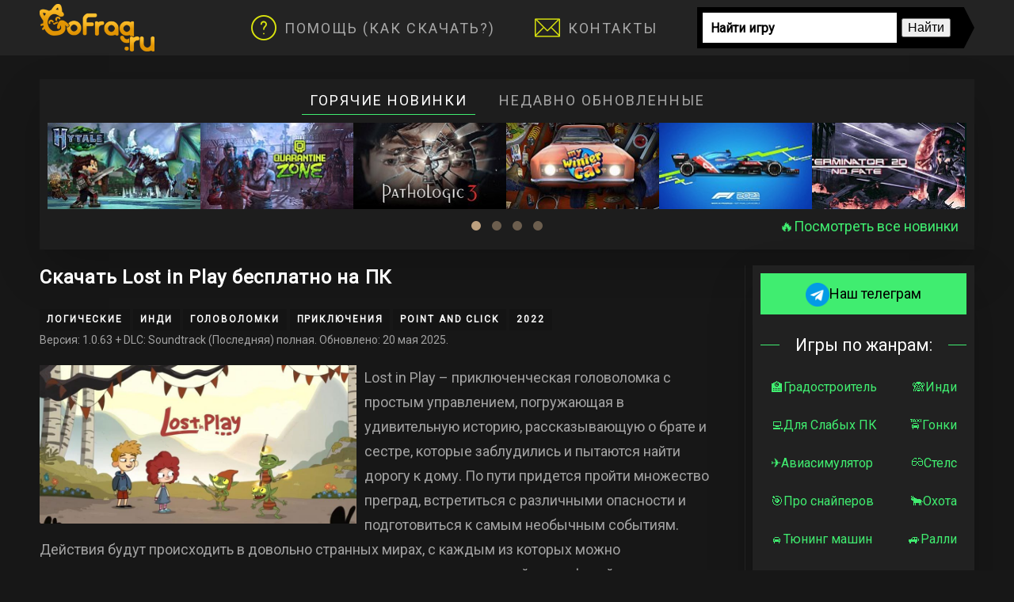

--- FILE ---
content_type: text/html; charset=utf-8
request_url: https://gofrag.ru/priklyucheniya/lost-in-play
body_size: 19057
content:
<!DOCTYPE html>
<html lang="ru-ru" dir="ltr" vocab="http://schema.org/">
    <head>
<link href="https://gofrag.ru/priklyucheniya/lost-in-play" rel="canonical" />

        <meta http-equiv="X-UA-Compatible" content="IE=edge">
        <meta name="viewport" content="width=device-width, initial-scale=1">
		<meta name="robots" content="max-snippet:-1, max-image-preview:large, max-video-preview:-1" />
		<meta charset="utf-8" />
	<base href="https://gofrag.ru/priklyucheniya/lost-in-play" />
	<meta name="robots" content="max-snippet:-1, max-image-preview:large, max-video-preview:-1" />
	<meta name="description" content="Lost in Play – приключенческая головоломка с простым управлением, погружающая в удивительную историю, рассказывающую о брате и сестре, которые заблудились и пытаются найти дорогу к дому. По пути придется пройти множество преград, встретиться с различ..." />
	<title>Lost in Play скачать (последняя версия) игру на компьютер</title>
	<link href="/templates/yootheme/favicon.ico" rel="shortcut icon" type="image/vnd.microsoft.icon" />
	<link href="https://gofrag.ru/plugins/content/responsive-tables/responsive-tables.css" rel="stylesheet" />
	<link href="https://cdnjs.cloudflare.com/ajax/libs/uikit/2.23.0/css/components/slidenav.min.css" rel="stylesheet" />
	<link href="/media/com_rstbox/css/engagebox.css?1fbe3474d6a75d0c1dd2965626b7c57e" rel="stylesheet" />
	<link href="/plugins/system/jce/css/content.css?1fbe3474d6a75d0c1dd2965626b7c57e" rel="stylesheet" />
	<link href="/media/mod_zentools2/css/zentools.min.css" rel="stylesheet" />
	<link href="/templates/yootheme/css/theme.9.css?v=1744971255" rel="stylesheet" id="theme-style-css" />
	<style>
a.thumbnail {display: inline-block; zoom: 1; *display: inline;}.eb-1 {
                --animation_duration: 400ms;

            }
        
		.eb-1 .eb-close:hover {
			color: rgba(85, 85, 85, 1) !important;
		}	
	.eb-6 {
                --animation_duration: 700ms;

            }
        
		.eb-6 .eb-close:hover {
			color: rgba(85, 85, 85, 1) !important;
		}	
	
	</style>
	<script type="application/json" class="joomla-script-options new">{"csrf.token":"e32fde4d50a689f5f1b83bdb35da35b7","system.paths":{"root":"","base":""}}</script>
	<script src="/media/jui/js/jquery.min.js?1fbe3474d6a75d0c1dd2965626b7c57e"></script>
	<script src="/media/jui/js/jquery-noconflict.js?1fbe3474d6a75d0c1dd2965626b7c57e"></script>
	<script src="/media/jui/js/jquery-migrate.min.js?1fbe3474d6a75d0c1dd2965626b7c57e"></script>
	<script src="https://cdnjs.cloudflare.com/ajax/libs/uikit/2.23.0/js/uikit.min.js"></script>
	<script src="https://cdnjs.cloudflare.com/ajax/libs/uikit/2.23.0/js/components/lightbox.min.js"></script>
	<script src="/media/system/js/core.js?1fbe3474d6a75d0c1dd2965626b7c57e"></script>
	<script src="/media/com_rstbox/js/engagebox.js?1fbe3474d6a75d0c1dd2965626b7c57e"></script>
	<script src="/media/mod_zentools2/js/animation/wow.min.js"></script>
	<script src="/media/mod_zentools2/js/animation/wow-init.js"></script>
	<script src="/media/mod_zentools2/js/owl.carousel.min.js"></script>
	<script src="/media/mod_zentools2/js/jquery.matchHeight-min.js"></script>
	<script src="/templates/yootheme/vendor/assets/uikit/dist/js/uikit.min.js?v=1.11.8"></script>
	<script src="/templates/yootheme/vendor/assets/uikit/dist/js/uikit-icons-vision.min.js?v=1.11.8"></script>
	<script src="/templates/yootheme/js/theme.js?v=1.11.8"></script>
	<!-- Start: Структурные данные гугла -->
            
<script type="application/ld+json">
{
    "@context": "https://schema.org",
    "@type": "Article",
    "mainEntityOfPage": {
        "@type": "WebPage",
        "@id": "https://gofrag.ru/priklyucheniya/lost-in-play"
    },
    "headline": "Lost in Play",
    "description": "Lost in Play – приключенческая головоломка с простым управлением, погружающая в удивительную историю, рассказывающую о брате и сестре, которые заблудились и пытаются найти дорогу к дому. По пути придется пройти множество преград, встретиться с различ...",
    "image": {
        "@type": "ImageObject",
        "url": "https://gofrag.ru/images/108/lost_in_play-1.jpeg"
    },
    "author": {
        "@type": "Person",
        "name": "Bogdan GoFrag.Ru"
    },
    "publisher": {
        "@type": "Organization",
        "name": "GoFrag.ru",
        "logo": {
            "@type": "ImageObject",
            "url": "https://gofrag.ru/"
        }
    },
    "datePublished": "2022-04-15T00:31:27+04:00",
    "dateCreated": "2022-04-15T00:31:27+04:00",
    "dateModified": "2025-05-20T09:04:38+04:00"
}
</script>
            <!-- End: Структурные данные гугла -->

		<link rel="icon" href="https://gofrag.ru/favicon.svg" type=" image/svg+xml">
		





<!-- sh404SEF OGP tags -->
<meta property="og:locale" content="ru_RU" >
    <meta property="og:title" content="Lost in Play" >
    <meta property="og:description" content="Lost in Play – приключенческая головоломка с простым управлением, погружающая в удивительную историю, рассказывающую о брате и сестре, которые заблудились и пытаются найти дорогу к дому. По пути придется пройти множество преград, встретиться с различ..." >
    <meta property="og:type" content="website" >
<meta property="og:url" content="https://gofrag.ru/priklyucheniya/lost-in-play" >
    <meta property="og:image" content="https://gofrag.ru/images/108/lost_in_play-1.jpeg" >
    <meta property="og:image:width" content="880" >
    <meta property="og:image:height" content="464" >
    <meta property="og:image:secure_url" content="https://gofrag.ru/images/108/lost_in_play-1.jpeg" >
    <meta property="og:site_name" content="GoFrag.Ru" >
    <meta property="fb:app_id" content="154426421321384" >
<!-- sh404SEF OGP tags - end -->

</head>
<body class="">
<!-- COUNTERS -->
<script type="text/javascript" >
   (function(m,e,t,r,i,k,a){m[i]=m[i]||function(){(m[i].a=m[i].a||[]).push(arguments)};
   m[i].l=1*new Date();k=e.createElement(t),a=e.getElementsByTagName(t)[0],k.async=1,k.src=r,a.parentNode.insertBefore(k,a)})
   (window, document, "script", "https://mc.yandex.ru/metrika/tag.js", "ym");

   ym(49455076, "init", {
        clickmap:true,
        trackLinks:true,
        accurateTrackBounce:true,
        webvisor:true
   });
</script>
<noscript><div><img src="https://mc.yandex.ru/watch/49455076" style="position:absolute; left:-9999px;" alt="" /></div></noscript>
<!-- COUNTERS2 -->
                <div class="uk-offcanvas-content">
        
        
        <div class="tm-page">

            <div class="tm-header-mobile uk-hidden@m">
            
<nav class="uk-navbar-container" uk-navbar>

    
        <div class="uk-navbar-center">
        <a class="uk-navbar-item uk-logo" href="https://gofrag.ru">
            <img src="/logo.png#thumbnail=213%2C80&amp;sizes=80%25%2C200%25" class="uk-responsive-height" alt="GoFrag.Ru">        </a>
    </div>
    
    
</nav>


        <div id="tm-mobile" uk-offcanvas mode="slide" overlay>
        <div class="uk-offcanvas-bar uk-flex">

            <button class="uk-offcanvas-close" type="button" uk-close></button>

                        <div class="uk-margin-auto-vertical uk-width-1-1">
                
                
<div class="uk-child-width-1-1" uk-grid>
            <div>
<div class="uk-panel" id="module-0">

    
    
<ul class="uk-nav uk-nav-default">

	<li><a href="/pomoshch"><img class="uk-responsive-height" src="/images/icons/question.png" alt="Помощь (Как скачать?)">Помощь (Как скачать?)</a></li>
	<li><a href="/kontakty"><img class="uk-responsive-height" src="/images/icons/contact.png" alt="Контакты">Контакты</a></li></ul>

</div>
</div>
    </div>


                            </div>
        
        </div>
    </div>

    
    
            </div>

            
            
<div class="tm-header uk-visible@m" uk-header>


    
        <div class="uk-navbar-container">

            <div class="uk-container">
                <nav class="uk-navbar" uk-navbar="{&quot;align&quot;:&quot;left&quot;,&quot;boundary&quot;:&quot;!.uk-navbar-container&quot;}">

                                        <div class="uk-navbar-left">

                        
<a href="https://gofrag.ru" class="uk-navbar-item uk-logo">
    <img src="/logo.png" class="uk-responsive-height" alt="GoFrag.Ru"></a>

                        
                    </div>
                    
                    
                                        <div class="uk-navbar-right">

                                                    
<ul class="uk-navbar-nav">

	<li><a href="/pomoshch"><img  class="uk-responsive-height uk-margin-small-right" src="/images/icons/question.png" alt="Помощь (Как скачать?)">Помощь (Как скачать?)</a></li>
	<li><a href="/kontakty"><img  class="uk-responsive-height uk-margin-small-right uk-responsive-height uk-margin-small-right" src="/images/icons/contact.png" alt="Контакты">Контакты</a></li></ul>

                        
                        
<div class="uk-navbar-item" id="module-278">

    
    
<div class="custom" ><div style="min-width: 350px; width: 350px; min-height: 52px;"> 
<div class="ya-site-form ya-site-form_inited_no" data-bem="{&quot;action&quot;:&quot;https://gofrag.ru/pomoshch/poisk&quot;,&quot;arrow&quot;:true,&quot;bg&quot;:&quot;#000000&quot;,&quot;fontsize&quot;:16,&quot;fg&quot;:&quot;#000000&quot;,&quot;language&quot;:&quot;ru&quot;,&quot;logo&quot;:&quot;rb&quot;,&quot;publicname&quot;:&quot;Поиск по сайту GoFrag.ru&quot;,&quot;suggest&quot;:true,&quot;target&quot;:&quot;_blank&quot;,&quot;tld&quot;:&quot;ru&quot;,&quot;type&quot;:2,&quot;usebigdictionary&quot;:false,&quot;searchid&quot;:2367724,&quot;input_fg&quot;:&quot;#000000&quot;,&quot;input_bg&quot;:&quot;#ffffff&quot;,&quot;input_fontStyle&quot;:&quot;normal&quot;,&quot;input_fontWeight&quot;:&quot;bold&quot;,&quot;input_placeholder&quot;:&quot;Найти игру&quot;,&quot;input_placeholderColor&quot;:&quot;#000000&quot;,&quot;input_borderColor&quot;:&quot;#000000&quot;}"><form action="https://yandex.ru/search/site/" method="get" target="_blank" accept-charset="utf-8"><input type="hidden" name="searchid" value="2367724"/><input type="hidden" name="l10n" value="ru"/><input type="hidden" name="reqenc" value=""/><input type="search" name="text" value=""/><input type="submit" value="Найти"/></form></div><style type="text/css">.ya-page_js_yes .ya-site-form_inited_no { display: none; }
</style><script type="text/javascript">(function(w,d,c){var s=d.createElement('script'),h=d.getElementsByTagName('script')[0],e=d.documentElement;if((' '+e.className+' ').indexOf(' ya-page_js_yes ')===-1){e.className+=' ya-page_js_yes';}s.type='text/javascript';s.async=true;s.charset='utf-8';s.src=(d.location.protocol==='https:'?'https:':'http:')+'//site.yandex.net/v2.0/js/all.js';h.parentNode.insertBefore(s,h);(w[c]||(w[c]=[])).push(function(){Ya.Site.Form.init()})})(window,document,'yandex_site_callbacks');</script></span></div></div>

</div>


                    </div>
                    
                </nav>
            </div>

        </div>

    




</div>

            <div style="min-height: 235px;"><div id="module-359" class="builder">
<div class="uk-section-default uk-section">

    
        
        
        
            
                                <div class="uk-container">
                
                    

<div class="uk-flex-middle uk-grid-margin" uk-grid>
    
<div class="uk-width-1-1@m">

    
        
            
            
                
<div class="uk-card uk-card-body uk-card-default uk-card-hover uk-margin-remove-vertical uk-text-left">

    
                
<ul uk-tab="connect: #js-ace;animation: uk-animation-slide-left-small" class="uk-margin  uk-flex-center el-nav">
        <li>
        <a href="#">Горячие новинки</a>
    </li>
        <li>
        <a href="#">Недавно обновленные</a>
    </li>
    </ul>
        
        <ul id="js-ace" class="uk-switcher" uk-height-match="row: false">
                        <li class="el-item">

            
    



<div class="el-content uk-margin"><!-- START: Modules Anywhere --><div id="zentools-331" class="zentools owl-carousel  zt-animated-overlay zt-no-margin">
			<div>
			<div class="zt-item zt-featured">
									<div class="zt-col zt-col-12 zt-column-1"> 
						 
	 <div class="mfp-iframe zt-image zt-square zt-none fade-to-black fullwidth zt-hidden-content zt-block zt-element zt-element-1 zt-center">
	 	<div class="lightbox-content11907" style="display:none;">
	 			 	</div>
	 	
					<a href="/rpg/hytale" title="Hytale">
			
							
						<img rel="addposter"class="lazyOwl" src="/media/mod_zentools2/cache/images/Hytale-1-4f455e6708594f3c9b5a120a99e79bd6.jpg" alt="Hytale" width="192" height="108" data-mavikthumbnails-thumbnails_for="-1" />
							
					</a>
				
	</div>
	
									<div class="zt-item-container" data-match-height="zt-match-height">
								<div class="zt-title  zt-hidden-content zt-element zt-element-2 zt-center">
	<small class="zt-block">
					<a href="/rpg/hytale">
		Hytale			</a>
			</small>
</div>									</div>
														</div>
						
			</div>
		</div>
			<div>
			<div class="zt-item zt-featured">
									<div class="zt-col zt-col-12 zt-column-1"> 
						 
	 <div class="mfp-iframe zt-image zt-square zt-none fade-to-black fullwidth zt-hidden-content zt-block zt-element zt-element-1 zt-center">
	 	<div class="lightbox-content11885" style="display:none;">
	 			 	</div>
	 	
					<a href="/simulyatory/quarantine-zone-the-last-check" title="Quarantine Zone: The Last Check">
			
							
						<img rel="addposter"class="lazyOwl" src="/media/mod_zentools2/cache/images/Quarantine_Zone_The_Last_Check-1-ea0f4bdf558fef5405d7a36f87ef35a1.jpg" alt="Quarantine Zone: The Last Check" width="192" height="108" data-mavikthumbnails-thumbnails_for="-1" />
							
					</a>
				
	</div>
	
									<div class="zt-item-container" data-match-height="zt-match-height">
								<div class="zt-title  zt-hidden-content zt-element zt-element-2 zt-center">
	<small class="zt-block">
					<a href="/simulyatory/quarantine-zone-the-last-check">
		Quarantine Zone: The Last Check			</a>
			</small>
</div>									</div>
														</div>
						
			</div>
		</div>
			<div>
			<div class="zt-item zt-featured">
									<div class="zt-col zt-col-12 zt-column-1"> 
						 
	 <div class="mfp-iframe zt-image zt-square zt-none fade-to-black fullwidth zt-hidden-content zt-block zt-element zt-element-1 zt-center">
	 	<div class="lightbox-content11841" style="display:none;">
	 			 	</div>
	 	
					<a href="/khorror/pathologic-3" title="Pathologic 3">
			
							
						<img rel="addposter"class="lazyOwl" src="/media/mod_zentools2/cache/images/Pathologic_3-1-533f6e9795ec3f16cc4c5cdb04691ce3.jpg" alt="Pathologic 3" width="192" height="108" data-mavikthumbnails-thumbnails_for="-1" />
							
					</a>
				
	</div>
	
									<div class="zt-item-container" data-match-height="zt-match-height">
								<div class="zt-title  zt-hidden-content zt-element zt-element-2 zt-center">
	<small class="zt-block">
					<a href="/khorror/pathologic-3">
		Pathologic 3			</a>
			</small>
</div>									</div>
														</div>
						
			</div>
		</div>
			<div>
			<div class="zt-item zt-featured">
									<div class="zt-col zt-col-12 zt-column-1"> 
						 
	 <div class="mfp-iframe zt-image zt-square zt-none fade-to-black fullwidth zt-hidden-content zt-block zt-element zt-element-1 zt-center">
	 	<div class="lightbox-content11714" style="display:none;">
	 			 	</div>
	 	
					<a href="/simulyatory/my-winter-car" title="My Winter Car">
			
							
						<img rel="addposter"class="lazyOwl" src="/media/mod_zentools2/cache/images/My_Winter_Car-1-471b9c2e40a19e977e31f47bd6503d0c.jpg" alt="My Winter Car" width="192" height="108" data-mavikthumbnails-thumbnails_for="-1" />
							
					</a>
				
	</div>
	
									<div class="zt-item-container" data-match-height="zt-match-height">
								<div class="zt-title  zt-hidden-content zt-element zt-element-2 zt-center">
	<small class="zt-block">
					<a href="/simulyatory/my-winter-car">
		My Winter Car			</a>
			</small>
</div>									</div>
														</div>
						
			</div>
		</div>
			<div>
			<div class="zt-item zt-featured">
									<div class="zt-col zt-col-12 zt-column-1"> 
						 
	 <div class="mfp-iframe zt-image zt-square zt-none fade-to-black fullwidth zt-hidden-content zt-block zt-element zt-element-1 zt-center">
	 	<div class="lightbox-content11554" style="display:none;">
	 			 	</div>
	 	
					<a href="/gonki/f1-2023" title="F1 2021">
			
							
						<img rel="addposter"class="lazyOwl" src="/media/mod_zentools2/cache/images/f1-2021-1-9c925fff2278216416ebafbfe25b3fe5.jpg" alt="F1 2021" width="192" height="108" data-mavikthumbnails-thumbnails_for="-1" />
							
					</a>
				
	</div>
	
									<div class="zt-item-container" data-match-height="zt-match-height">
								<div class="zt-title  zt-hidden-content zt-element zt-element-2 zt-center">
	<small class="zt-block">
					<a href="/gonki/f1-2023">
		F1 2021			</a>
			</small>
</div>									</div>
														</div>
						
			</div>
		</div>
			<div>
			<div class="zt-item zt-featured">
									<div class="zt-col zt-col-12 zt-column-1"> 
						 
	 <div class="mfp-iframe zt-image zt-square zt-none fade-to-black fullwidth zt-hidden-content zt-block zt-element zt-element-1 zt-center">
	 	<div class="lightbox-content11503" style="display:none;">
	 			 	</div>
	 	
					<a href="/eksheny/terminator-2d-no-fate" title="Terminator 2D: NO FATE">
			
							
						<img rel="addposter"class="lazyOwl" src="/media/mod_zentools2/cache/images/Terminator_2D_No_Fate-1-978e4c0593a97d285133ea22c461b81d.jpg" alt="Terminator 2D: NO FATE" width="192" height="108" data-mavikthumbnails-thumbnails_for="-1" />
							
					</a>
				
	</div>
	
									<div class="zt-item-container" data-match-height="zt-match-height">
								<div class="zt-title  zt-hidden-content zt-element zt-element-2 zt-center">
	<small class="zt-block">
					<a href="/eksheny/terminator-2d-no-fate">
		Terminator 2D: NO FATE			</a>
			</small>
</div>									</div>
														</div>
						
			</div>
		</div>
			<div>
			<div class="zt-item zt-featured">
									<div class="zt-col zt-col-12 zt-column-1"> 
						 
	 <div class="mfp-iframe zt-image zt-square zt-none fade-to-black fullwidth zt-hidden-content zt-block zt-element zt-element-1 zt-center">
	 	<div class="lightbox-content11480" style="display:none;">
	 			 	</div>
	 	
					<a href="/eksheny/skate-story" title="Skate Story">
			
							
						<img rel="addposter"class="lazyOwl" src="/media/mod_zentools2/cache/images/Skate_Story-1-a84e8e4fb2e21e6d1aa0740f7e8fc684.jpg" alt="Skate Story" width="192" height="108" data-mavikthumbnails-thumbnails_for="-1" />
							
					</a>
				
	</div>
	
									<div class="zt-item-container" data-match-height="zt-match-height">
								<div class="zt-title  zt-hidden-content zt-element zt-element-2 zt-center">
	<small class="zt-block">
					<a href="/eksheny/skate-story">
		Skate Story			</a>
			</small>
</div>									</div>
														</div>
						
			</div>
		</div>
			<div>
			<div class="zt-item zt-featured">
									<div class="zt-col zt-col-12 zt-column-1"> 
						 
	 <div class="mfp-iframe zt-image zt-square zt-none fade-to-black fullwidth zt-hidden-content zt-block zt-element zt-element-1 zt-center">
	 	<div class="lightbox-content11457" style="display:none;">
	 			 	</div>
	 	
					<a href="/eksheny/hi-fi-rush" title="Hi-Fi RUSH">
			
							
						<img rel="addposter"class="lazyOwl" src="/media/mod_zentools2/cache/images/Hi-Fi_Rush-1-baa266979915761a638a3ef207f1abf9.jpg" alt="Hi-Fi RUSH" width="192" height="108" data-mavikthumbnails-thumbnails_for="-1" />
							
					</a>
				
	</div>
	
									<div class="zt-item-container" data-match-height="zt-match-height">
								<div class="zt-title  zt-hidden-content zt-element zt-element-2 zt-center">
	<small class="zt-block">
					<a href="/eksheny/hi-fi-rush">
		Hi-Fi RUSH			</a>
			</small>
</div>									</div>
														</div>
						
			</div>
		</div>
			<div>
			<div class="zt-item zt-featured">
									<div class="zt-col zt-col-12 zt-column-1"> 
						 
	 <div class="mfp-iframe zt-image zt-square zt-none fade-to-black fullwidth zt-hidden-content zt-block zt-element zt-element-1 zt-center">
	 	<div class="lightbox-content11456" style="display:none;">
	 			 	</div>
	 	
					<a href="/eksheny/routine" title="ROUTINE">
			
							
						<img rel="addposter"class="lazyOwl" src="/media/mod_zentools2/cache/images/Routine-1-78dcab42799060fa8203dc659518b952.jpg" alt="ROUTINE" width="192" height="108" data-mavikthumbnails-thumbnails_for="-1" />
							
					</a>
				
	</div>
	
									<div class="zt-item-container" data-match-height="zt-match-height">
								<div class="zt-title  zt-hidden-content zt-element zt-element-2 zt-center">
	<small class="zt-block">
					<a href="/eksheny/routine">
		ROUTINE			</a>
			</small>
</div>									</div>
														</div>
						
			</div>
		</div>
			<div>
			<div class="zt-item zt-featured">
									<div class="zt-col zt-col-12 zt-column-1"> 
						 
	 <div class="mfp-iframe zt-image zt-square zt-none fade-to-black fullwidth zt-hidden-content zt-block zt-element zt-element-1 zt-center">
	 	<div class="lightbox-content11416" style="display:none;">
	 			 	</div>
	 	
					<a href="/eksheny/constance" title="Constance">
			
							
						<img rel="addposter"class="lazyOwl" src="/media/mod_zentools2/cache/images/Constance-1-0905af5900ff4f3fe3da022103f51b56.jpg" alt="Constance" width="192" height="108" data-mavikthumbnails-thumbnails_for="-1" />
							
					</a>
				
	</div>
	
									<div class="zt-item-container" data-match-height="zt-match-height">
								<div class="zt-title  zt-hidden-content zt-element zt-element-2 zt-center">
	<small class="zt-block">
					<a href="/eksheny/constance">
		Constance			</a>
			</small>
</div>									</div>
														</div>
						
			</div>
		</div>
			<div>
			<div class="zt-item zt-featured">
									<div class="zt-col zt-col-12 zt-column-1"> 
						 
	 <div class="mfp-iframe zt-image zt-square zt-none fade-to-black fullwidth zt-hidden-content zt-block zt-element zt-element-1 zt-center">
	 	<div class="lightbox-content11414" style="display:none;">
	 			 	</div>
	 	
					<a href="/rpg/of-ash-and-steel" title="Of Ash and Steel">
			
							
						<img rel="addposter"class="lazyOwl" src="/media/mod_zentools2/cache/images/Of_Ash_and_Steel-1-f2832a683a98027d6491c92ccf02d989.jpg" alt="Of Ash and Steel" width="192" height="108" data-mavikthumbnails-thumbnails_for="-1" />
							
					</a>
				
	</div>
	
									<div class="zt-item-container" data-match-height="zt-match-height">
								<div class="zt-title  zt-hidden-content zt-element zt-element-2 zt-center">
	<small class="zt-block">
					<a href="/rpg/of-ash-and-steel">
		Of Ash and Steel			</a>
			</small>
</div>									</div>
														</div>
						
			</div>
		</div>
			<div>
			<div class="zt-item zt-featured">
									<div class="zt-col zt-col-12 zt-column-1"> 
						 
	 <div class="mfp-iframe zt-image zt-square zt-none fade-to-black fullwidth zt-hidden-content zt-block zt-element zt-element-1 zt-center">
	 	<div class="lightbox-content11413" style="display:none;">
	 			 	</div>
	 	
					<a href="/shutery/battlefield-6" title="Battlefield 6">
			
							
						<img rel="addposter"class="lazyOwl" src="/media/mod_zentools2/cache/images/Battlefield_6-1-d3b3bd090038886af93eee346418b8b6.jpg" alt="Battlefield 6" width="192" height="108" data-mavikthumbnails-thumbnails_for="-1" />
							
					</a>
				
	</div>
	
									<div class="zt-item-container" data-match-height="zt-match-height">
								<div class="zt-title  zt-hidden-content zt-element zt-element-2 zt-center">
	<small class="zt-block">
					<a href="/shutery/battlefield-6">
		Battlefield 6			</a>
			</small>
</div>									</div>
														</div>
						
			</div>
		</div>
			<div>
			<div class="zt-item zt-featured">
									<div class="zt-col zt-col-12 zt-column-1"> 
						 
	 <div class="mfp-iframe zt-image zt-square zt-none fade-to-black fullwidth zt-hidden-content zt-block zt-element zt-element-1 zt-center">
	 	<div class="lightbox-content11391" style="display:none;">
	 			 	</div>
	 	
					<a href="/platformery/spongebob-squarepants-titans-of-the-tide" title="SpongeBob SquarePants: Titans of the Tide">
			
							
						<img rel="addposter"class="lazyOwl" src="/media/mod_zentools2/cache/images/SpongeBob_SquarePants_Titans_of_the_Tide-1-9b3ee787c213d642b0d97accb3344d2a.jpg" alt="SpongeBob SquarePants: Titans of the Tide" width="192" height="108" data-mavikthumbnails-thumbnails_for="-1" />
							
					</a>
				
	</div>
	
									<div class="zt-item-container" data-match-height="zt-match-height">
								<div class="zt-title  zt-hidden-content zt-element zt-element-2 zt-center">
	<small class="zt-block">
					<a href="/platformery/spongebob-squarepants-titans-of-the-tide">
		SpongeBob SquarePants: Titans of th...			</a>
			</small>
</div>									</div>
														</div>
						
			</div>
		</div>
			<div>
			<div class="zt-item zt-featured">
									<div class="zt-col zt-col-12 zt-column-1"> 
						 
	 <div class="mfp-iframe zt-image zt-square zt-none fade-to-black fullwidth zt-hidden-content zt-block zt-element zt-element-1 zt-center">
	 	<div class="lightbox-content11388" style="display:none;">
	 			 	</div>
	 	
					<a href="/eksheny/wall-world-2" title="Wall World 2">
			
							
						<img rel="addposter"class="lazyOwl" src="/media/mod_zentools2/cache/images/Wall_World_2-1-d0f0cad76f59e4916021dddc9e5e43c1.jpg" alt="Wall World 2" width="192" height="108" data-mavikthumbnails-thumbnails_for="-1" />
							
					</a>
				
	</div>
	
									<div class="zt-item-container" data-match-height="zt-match-height">
								<div class="zt-title  zt-hidden-content zt-element zt-element-2 zt-center">
	<small class="zt-block">
					<a href="/eksheny/wall-world-2">
		Wall World 2			</a>
			</small>
</div>									</div>
														</div>
						
			</div>
		</div>
			<div>
			<div class="zt-item zt-featured">
									<div class="zt-col zt-col-12 zt-column-1"> 
						 
	 <div class="mfp-iframe zt-image zt-square zt-none fade-to-black fullwidth zt-hidden-content zt-block zt-element zt-element-1 zt-center">
	 	<div class="lightbox-content11387" style="display:none;">
	 			 	</div>
	 	
					<a href="/priklyucheniya/rue-valley" title="Rue Valley">
			
							
						<img rel="addposter"class="lazyOwl" src="/media/mod_zentools2/cache/images/Rue_Valley-1-dabe87b95fae2e0c65518822741d36c7.jpg" alt="Rue Valley" width="192" height="108" data-mavikthumbnails-thumbnails_for="-1" />
							
					</a>
				
	</div>
	
									<div class="zt-item-container" data-match-height="zt-match-height">
								<div class="zt-title  zt-hidden-content zt-element zt-element-2 zt-center">
	<small class="zt-block">
					<a href="/priklyucheniya/rue-valley">
		Rue Valley			</a>
			</small>
</div>									</div>
														</div>
						
			</div>
		</div>
			<div>
			<div class="zt-item zt-featured">
									<div class="zt-col zt-col-12 zt-column-1"> 
						 
	 <div class="mfp-iframe zt-image zt-square zt-none fade-to-black fullwidth zt-hidden-content zt-block zt-element zt-element-1 zt-center">
	 	<div class="lightbox-content11356" style="display:none;">
	 			 	</div>
	 	
					<a href="/simulyatory/restaurats" title="Restaurats">
			
							
						<img rel="addposter"class="lazyOwl" src="/media/mod_zentools2/cache/images/Restaurats-1-78719e9cb5a2b32f335a707544fba7e2.jpg" alt="Restaurats" width="192" height="108" data-mavikthumbnails-thumbnails_for="-1" />
							
					</a>
				
	</div>
	
									<div class="zt-item-container" data-match-height="zt-match-height">
								<div class="zt-title  zt-hidden-content zt-element zt-element-2 zt-center">
	<small class="zt-block">
					<a href="/simulyatory/restaurats">
		Restaurats			</a>
			</small>
</div>									</div>
														</div>
						
			</div>
		</div>
			<div>
			<div class="zt-item zt-featured">
									<div class="zt-col zt-col-12 zt-column-1"> 
						 
	 <div class="mfp-iframe zt-image zt-square zt-none fade-to-black fullwidth zt-hidden-content zt-block zt-element zt-element-1 zt-center">
	 	<div class="lightbox-content11318" style="display:none;">
	 			 	</div>
	 	
					<a href="/arkady/biped-2" title="Biped 2">
			
							
						<img rel="addposter"class="lazyOwl" src="/media/mod_zentools2/cache/images/Biped_2-1-84863dab55f440bdca9a9c65317f9686.jpg" alt="Biped 2" width="192" height="108" data-mavikthumbnails-thumbnails_for="-1" />
							
					</a>
				
	</div>
	
									<div class="zt-item-container" data-match-height="zt-match-height">
								<div class="zt-title  zt-hidden-content zt-element zt-element-2 zt-center">
	<small class="zt-block">
					<a href="/arkady/biped-2">
		Biped 2			</a>
			</small>
</div>									</div>
														</div>
						
			</div>
		</div>
			<div>
			<div class="zt-item zt-featured">
									<div class="zt-col zt-col-12 zt-column-1"> 
						 
	 <div class="mfp-iframe zt-image zt-square zt-none fade-to-black fullwidth zt-hidden-content zt-block zt-element zt-element-1 zt-center">
	 	<div class="lightbox-content11317" style="display:none;">
	 			 	</div>
	 	
					<a href="/priklyucheniya/syberia-remastered" title="Syberia – Remastered">
			
							
						<img rel="addposter"class="lazyOwl" src="/media/mod_zentools2/cache/images/Syberia_Remastered-1-5ac6a00ec1356141f25cc80f2b8178c9.jpg" alt="Syberia – Remastered" width="192" height="108" data-mavikthumbnails-thumbnails_for="-1" />
							
					</a>
				
	</div>
	
									<div class="zt-item-container" data-match-height="zt-match-height">
								<div class="zt-title  zt-hidden-content zt-element zt-element-2 zt-center">
	<small class="zt-block">
					<a href="/priklyucheniya/syberia-remastered">
		Syberia – Remastered			</a>
			</small>
</div>									</div>
														</div>
						
			</div>
		</div>
			<div>
			<div class="zt-item zt-featured">
									<div class="zt-col zt-col-12 zt-column-1"> 
						 
	 <div class="mfp-iframe zt-image zt-square zt-none fade-to-black fullwidth zt-hidden-content zt-block zt-element zt-element-1 zt-center">
	 	<div class="lightbox-content11315" style="display:none;">
	 			 	</div>
	 	
					<a href="/strategii/sparta-2035" title="SPARTA 2035">
			
							
						<img rel="addposter"class="lazyOwl" src="/media/mod_zentools2/cache/images/Sparta_2035-1-2f44fc205313a4f54556fc73c2462410.jpg" alt="SPARTA 2035" width="192" height="108" data-mavikthumbnails-thumbnails_for="-1" />
							
					</a>
				
	</div>
	
									<div class="zt-item-container" data-match-height="zt-match-height">
								<div class="zt-title  zt-hidden-content zt-element zt-element-2 zt-center">
	<small class="zt-block">
					<a href="/strategii/sparta-2035">
		SPARTA 2035			</a>
			</small>
</div>									</div>
														</div>
						
			</div>
		</div>
			<div>
			<div class="zt-item zt-featured">
									<div class="zt-col zt-col-12 zt-column-1"> 
						 
	 <div class="mfp-iframe zt-image zt-square zt-none fade-to-black fullwidth zt-hidden-content zt-block zt-element zt-element-1 zt-center">
	 	<div class="lightbox-content11314" style="display:none;">
	 			 	</div>
	 	
					<a href="/strategii/europa-universalis-5" title="Europa Universalis 5">
			
							
						<img rel="addposter"class="lazyOwl" src="/media/mod_zentools2/cache/images/Europa_Universalis_5-1-bdc0c36ed6ca16c42ceaa048a95a6281.jpg" alt="Europa Universalis 5" width="192" height="108" data-mavikthumbnails-thumbnails_for="-1" />
							
					</a>
				
	</div>
	
									<div class="zt-item-container" data-match-height="zt-match-height">
								<div class="zt-title  zt-hidden-content zt-element zt-element-2 zt-center">
	<small class="zt-block">
					<a href="/strategii/europa-universalis-5">
		Europa Universalis 5			</a>
			</small>
</div>									</div>
														</div>
						
			</div>
		</div>
			<div>
			<div class="zt-item zt-featured">
									<div class="zt-col zt-col-12 zt-column-1"> 
						 
	 <div class="mfp-iframe zt-image zt-square zt-none fade-to-black fullwidth zt-hidden-content zt-block zt-element zt-element-1 zt-center">
	 	<div class="lightbox-content11273" style="display:none;">
	 			 	</div>
	 	
					<a href="/gonki/wreckreation" title="Wreckreation">
			
							
						<img rel="addposter"class="lazyOwl" src="/media/mod_zentools2/cache/images/Wreckreation-1-f5791092981c8114829b0ccafc3bc333.jpg" alt="Wreckreation" width="192" height="108" data-mavikthumbnails-thumbnails_for="-1" />
							
					</a>
				
	</div>
	
									<div class="zt-item-container" data-match-height="zt-match-height">
								<div class="zt-title  zt-hidden-content zt-element zt-element-2 zt-center">
	<small class="zt-block">
					<a href="/gonki/wreckreation">
		Wreckreation			</a>
			</small>
</div>									</div>
														</div>
						
			</div>
		</div>
			<div>
			<div class="zt-item zt-featured">
									<div class="zt-col zt-col-12 zt-column-1"> 
						 
	 <div class="mfp-iframe zt-image zt-square zt-none fade-to-black fullwidth zt-hidden-content zt-block zt-element zt-element-1 zt-center">
	 	<div class="lightbox-content11252" style="display:none;">
	 			 	</div>
	 	
					<a href="/simulyatory/powerwash-simulator-2" title="PowerWash Simulator 2">
			
							
						<img rel="addposter"class="lazyOwl" src="/media/mod_zentools2/cache/images/PowerWash_Simulator_2-1-326e37ec3906be56ed9a4e398a0d91fe.jpg" alt="PowerWash Simulator 2" width="192" height="108" data-mavikthumbnails-thumbnails_for="-1" />
							
					</a>
				
	</div>
	
									<div class="zt-item-container" data-match-height="zt-match-height">
								<div class="zt-title  zt-hidden-content zt-element zt-element-2 zt-center">
	<small class="zt-block">
					<a href="/simulyatory/powerwash-simulator-2">
		PowerWash Simulator 2			</a>
			</small>
</div>									</div>
														</div>
						
			</div>
		</div>
			<div>
			<div class="zt-item zt-featured">
									<div class="zt-col zt-col-12 zt-column-1"> 
						 
	 <div class="mfp-iframe zt-image zt-square zt-none fade-to-black fullwidth zt-hidden-content zt-block zt-element zt-element-1 zt-center">
	 	<div class="lightbox-content11251" style="display:none;">
	 			 	</div>
	 	
					<a href="/rpg/the-outer-worlds-2" title="The Outer Worlds 2">
			
							
						<img rel="addposter"class="lazyOwl" src="/media/mod_zentools2/cache/images/the-outer-worlds-2-premium-edition-1-e71b327a09e36c2793106187cb4b173f.jpg" alt="The Outer Worlds 2" width="192" height="108" data-mavikthumbnails-thumbnails_for="-1" />
							
					</a>
				
	</div>
	
									<div class="zt-item-container" data-match-height="zt-match-height">
								<div class="zt-title  zt-hidden-content zt-element zt-element-2 zt-center">
	<small class="zt-block">
					<a href="/rpg/the-outer-worlds-2">
		The Outer Worlds 2			</a>
			</small>
</div>									</div>
														</div>
						
			</div>
		</div>
			<div>
			<div class="zt-item zt-featured">
									<div class="zt-col zt-col-12 zt-column-1"> 
						 
	 <div class="mfp-iframe zt-image zt-square zt-none fade-to-black fullwidth zt-hidden-content zt-block zt-element zt-element-1 zt-center">
	 	<div class="lightbox-content11249" style="display:none;">
	 			 	</div>
	 	
					<a href="/arkady/plants-vs-zombies-replanted" title="Plants vs. Zombies: Replanted">
			
							
						<img rel="addposter"class="lazyOwl" src="/media/mod_zentools2/cache/images/Plants_vs_Zombies_Replanted-1-4ec2aec5eb44a4ae15780546cfc311e1.jpg" alt="Plants vs. Zombies: Replanted" width="192" height="108" data-mavikthumbnails-thumbnails_for="-1" />
							
					</a>
				
	</div>
	
									<div class="zt-item-container" data-match-height="zt-match-height">
								<div class="zt-title  zt-hidden-content zt-element zt-element-2 zt-center">
	<small class="zt-block">
					<a href="/arkady/plants-vs-zombies-replanted">
		Plants vs. Zombies: Replanted			</a>
			</small>
</div>									</div>
														</div>
						
			</div>
		</div>
	</div>


<script>
	jQuery(document).ready(function($) {
	 	$("#zentools-331").owlCarousel({
		  	items: "6",
		  	itemsDesktop : [1200,6], //5 items between 1000px and 901px
	  	    itemsDesktopSmall : [800,3], // betweem 900px and 601px
	  	    itemsTablet: [620,2], //2 items between 600 and 0
	  	    itemsMobile : false,
	  	    lazyLoad : true,
	  	    stopOnHover: true,
	  	    	  	     	  	    slideSpeed : 3000,
	  	    paginationSpeed : 3000,
	  	    	  	           autoPlay : 5000,
	  	          	  	    	  	        
	  	      	  	      
	  	     	  	    scrollPerPage: false,
	  	    afterAction: function(el){
	               
	               $('#zentools-331 .owl-item').removeClass('active');
	               var current = parseInt(this.$owlItems.eq(this.currentItem).index());
	               var count = 2;
	               var i = 1;
	               
	              
	               
	               $('#zentools-331 .owl-item').each(function(index) {
	                
	                	if(index < count) {
		                	setTimeout(function() {
		                			$('#zentools-331').find( '.owl-item:eq('+ i +')').addClass('active');
		                			
		                			i++;
		                	}, index * 100);
		                }
	                })
	            }
	  	   });
	  	   
	});
</script><a href="/new-hot-games" class="custom-link" style="position: absolute;margin:-35px 20px 0 0; right: 0;">🔥Посмотреть все новинки</a>
<!-- END: Modules Anywhere --></div>


    
</li>
                        <li class="el-item">

            
    



<div class="el-content uk-margin"><!-- START: Modules Anywhere --><div id="zentools-361" class="zentools owl-carousel  zt-none zt-no-margin">
			<div>
			<div class="zt-item zt-featured">
									<div class="zt-col zt-col-12 zt-column-1"> 
						 
	 <div class="mfp-iframe zt-image zt-square zt-none fade-to-black fullwidth zt-hidden-content zt-block zt-element zt-element-1 zt-center">
	 	<div class="lightbox-content11287" style="display:none;">
	 			 	</div>
	 	
					<a href="/priklyucheniya/radiolight" title="Radiolight">
			
							
						<img rel="addposter"class="lazyOwl" src="/media/mod_zentools2/cache/images/radiolight-1-5c44a74e6aea2bcb36cb9e2adceab408.jpg" alt="Radiolight" width="192" height="108" data-mavikthumbnails-thumbnails_for="-1" />
							
					</a>
				
	</div>
	
						</div>
						
			</div>
		</div>
			<div>
			<div class="zt-item zt-featured">
									<div class="zt-col zt-col-12 zt-column-1"> 
						 
	 <div class="mfp-iframe zt-image zt-square zt-none fade-to-black fullwidth zt-hidden-content zt-block zt-element zt-element-1 zt-center">
	 	<div class="lightbox-content11057" style="display:none;">
	 			 	</div>
	 	
					<a href="/eksheny/shadow-labyrinth" title="Shadow Labyrinth">
			
							
						<img rel="addposter"class="lazyOwl" src="/media/mod_zentools2/cache/images/shadow_labyrinth-1-ca1b8ce5e939c812a04801a03fe4c95a.jpg" alt="Shadow Labyrinth" width="192" height="108" data-mavikthumbnails-thumbnails_for="-1" />
							
					</a>
				
	</div>
	
						</div>
						
			</div>
		</div>
			<div>
			<div class="zt-item zt-featured">
									<div class="zt-col zt-col-12 zt-column-1"> 
						 
	 <div class="mfp-iframe zt-image zt-square zt-none fade-to-black fullwidth zt-hidden-content zt-block zt-element zt-element-1 zt-center">
	 	<div class="lightbox-content9978" style="display:none;">
	 			 	</div>
	 	
					<a href="/khorror/no-skin" title="NO-SKIN">
			
							
						<img rel="addposter"class="lazyOwl" src="/media/mod_zentools2/cache/images/NO_SKIN-1-9f2d74539ec6e3ae03e483f27d6612c8.jpg" alt="NO-SKIN" width="192" height="108" data-mavikthumbnails-thumbnails_for="-1" />
							
					</a>
				
	</div>
	
						</div>
						
			</div>
		</div>
			<div>
			<div class="zt-item zt-featured">
									<div class="zt-col zt-col-12 zt-column-1"> 
						 
	 <div class="mfp-iframe zt-image zt-square zt-none fade-to-black fullwidth zt-hidden-content zt-block zt-element zt-element-1 zt-center">
	 	<div class="lightbox-content6789" style="display:none;">
	 			 	</div>
	 	
					<a href="/platformery/astral-ascent" title="Astral Ascent">
			
							
						<img rel="addposter"class="lazyOwl" src="/media/mod_zentools2/cache/images/astral_ascent-1-625adeb3ebe57923912eaa783d614147.jpg" alt="Astral Ascent" width="192" height="108" data-mavikthumbnails-thumbnails_for="-1" />
							
					</a>
				
	</div>
	
						</div>
						
			</div>
		</div>
			<div>
			<div class="zt-item zt-featured">
									<div class="zt-col zt-col-12 zt-column-1"> 
						 
	 <div class="mfp-iframe zt-image zt-square zt-none fade-to-black fullwidth zt-hidden-content zt-block zt-element zt-element-1 zt-center">
	 	<div class="lightbox-content6766" style="display:none;">
	 			 	</div>
	 	
					<a href="/eksheny/achilles-legends-untold" title="Achilles: Legends Untold">
			
							
						<img rel="addposter"class="lazyOwl" src="/media/mod_zentools2/cache/images/achilles_legends_untold-1-b355c12f2d0ac88d56f4cd73e7cd4b9c.jpg" alt="Achilles: Legends Untold" width="192" height="108" data-mavikthumbnails-thumbnails_for="-1" />
							
					</a>
				
	</div>
	
						</div>
						
			</div>
		</div>
			<div>
			<div class="zt-item zt-featured">
									<div class="zt-col zt-col-12 zt-column-1"> 
						 
	 <div class="mfp-iframe zt-image zt-square zt-none fade-to-black fullwidth zt-hidden-content zt-block zt-element zt-element-1 zt-center">
	 	<div class="lightbox-content11077" style="display:none;">
	 			 	</div>
	 	
					<a href="/strategii/knightica" title="Knightica">
			
							
						<img rel="addposter"class="lazyOwl" src="/media/mod_zentools2/cache/images/knightica-1-ad8906760b9ea81295a1b7767fa72520.jpg" alt="Knightica" width="192" height="108" data-mavikthumbnails-thumbnails_for="-1" />
							
					</a>
				
	</div>
	
						</div>
						
			</div>
		</div>
			<div>
			<div class="zt-item zt-featured">
									<div class="zt-col zt-col-12 zt-column-1"> 
						 
	 <div class="mfp-iframe zt-image zt-square zt-none fade-to-black fullwidth zt-hidden-content zt-block zt-element zt-element-1 zt-center">
	 	<div class="lightbox-content11393" style="display:none;">
	 			 	</div>
	 	
					<a href="/priklyucheniya/winter-burrow" title="Winter Burrow">
			
							
						<img rel="addposter"class="lazyOwl" src="/media/mod_zentools2/cache/images/Winter-Burrow-1-d2827543d8ee26e8d7f42b3b40977463.jpg" alt="Winter Burrow" width="192" height="108" data-mavikthumbnails-thumbnails_for="-1" />
							
					</a>
				
	</div>
	
						</div>
						
			</div>
		</div>
			<div>
			<div class="zt-item zt-featured">
									<div class="zt-col zt-col-12 zt-column-1"> 
						 
	 <div class="mfp-iframe zt-image zt-square zt-none fade-to-black fullwidth zt-hidden-content zt-block zt-element zt-element-1 zt-center">
	 	<div class="lightbox-content2142" style="display:none;">
	 			 	</div>
	 	
					<a href="/strategii/dark-moon" title="Dark Moon">
			
							
						<img rel="addposter"class="lazyOwl" src="/media/mod_zentools2/cache/images/dark-moon-1-32b491cf90060206872dfd7e1e96e42c.jpg" alt="Dark Moon" width="192" height="108" data-mavikthumbnails-thumbnails_for="-1" />
							
					</a>
				
	</div>
	
						</div>
						
			</div>
		</div>
			<div>
			<div class="zt-item zt-featured">
									<div class="zt-col zt-col-12 zt-column-1"> 
						 
	 <div class="mfp-iframe zt-image zt-square zt-none fade-to-black fullwidth zt-hidden-content zt-block zt-element zt-element-1 zt-center">
	 	<div class="lightbox-content7444" style="display:none;">
	 			 	</div>
	 	
					<a href="/strategii/infection-free-zone" title="Infection Free Zone">
			
							
						<img rel="addposter"class="lazyOwl" src="/media/mod_zentools2/cache/images/infection_free_zone-1-396b9f7b8265eed735eefb4fccd3dcb1.jpg" alt="Infection Free Zone" width="192" height="108" data-mavikthumbnails-thumbnails_for="-1" />
							
					</a>
				
	</div>
	
						</div>
						
			</div>
		</div>
			<div>
			<div class="zt-item zt-featured">
									<div class="zt-col zt-col-12 zt-column-1"> 
						 
	 <div class="mfp-iframe zt-image zt-square zt-none fade-to-black fullwidth zt-hidden-content zt-block zt-element zt-element-1 zt-center">
	 	<div class="lightbox-content3318" style="display:none;">
	 			 	</div>
	 	
					<a href="/strategii/caves-of-qud" title="Caves of Qud">
			
							
						<img rel="addposter"class="lazyOwl" src="/media/mod_zentools2/cache/images/caves_of_qud-1-0991cf3d472bf2072a41e0e489941caf.jpg" alt="Caves of Qud" width="192" height="108" data-mavikthumbnails-thumbnails_for="-1" />
							
					</a>
				
	</div>
	
						</div>
						
			</div>
		</div>
			<div>
			<div class="zt-item zt-featured">
									<div class="zt-col zt-col-12 zt-column-1"> 
						 
	 <div class="mfp-iframe zt-image zt-square zt-none fade-to-black fullwidth zt-hidden-content zt-block zt-element zt-element-1 zt-center">
	 	<div class="lightbox-content11376" style="display:none;">
	 			 	</div>
	 	
					<a href="/eksheny/the-last-caretaker" title="The Last Caretaker">
			
							
						<img rel="addposter"class="lazyOwl" src="/media/mod_zentools2/cache/images/The_Last_Caretaker-1-520d109b51154c7f4711ef37a28c7ac7.jpg" alt="The Last Caretaker" width="192" height="108" data-mavikthumbnails-thumbnails_for="-1" />
							
					</a>
				
	</div>
	
						</div>
						
			</div>
		</div>
			<div>
			<div class="zt-item zt-featured">
									<div class="zt-col zt-col-12 zt-column-1"> 
						 
	 <div class="mfp-iframe zt-image zt-square zt-none fade-to-black fullwidth zt-hidden-content zt-block zt-element zt-element-1 zt-center">
	 	<div class="lightbox-content8116" style="display:none;">
	 			 	</div>
	 	
					<a href="/eksheny/forever-skies" title="Forever Skies">
			
							
						<img rel="addposter"class="lazyOwl" src="/media/mod_zentools2/cache/images/forever_skies-1-b243b3eecb2f68b1432552fc6524161a.jpg" alt="Forever Skies" width="192" height="108" data-mavikthumbnails-thumbnails_for="-1" />
							
					</a>
				
	</div>
	
						</div>
						
			</div>
		</div>
			<div>
			<div class="zt-item zt-featured">
									<div class="zt-col zt-col-12 zt-column-1"> 
						 
	 <div class="mfp-iframe zt-image zt-square zt-none fade-to-black fullwidth zt-hidden-content zt-block zt-element zt-element-1 zt-center">
	 	<div class="lightbox-content11885" style="display:none;">
	 			 	</div>
	 	
					<a href="/simulyatory/quarantine-zone-the-last-check" title="Quarantine Zone: The Last Check">
			
							
						<img rel="addposter"class="lazyOwl" src="/media/mod_zentools2/cache/images/Quarantine_Zone_The_Last_Check-1-ea0f4bdf558fef5405d7a36f87ef35a1.jpg" alt="Quarantine Zone: The Last Check" width="192" height="108" data-mavikthumbnails-thumbnails_for="-1" />
							
					</a>
				
	</div>
	
						</div>
						
			</div>
		</div>
			<div>
			<div class="zt-item zt-featured">
									<div class="zt-col zt-col-12 zt-column-1"> 
						 
	 <div class="mfp-iframe zt-image zt-square zt-none fade-to-black fullwidth zt-hidden-content zt-block zt-element zt-element-1 zt-center">
	 	<div class="lightbox-content8632" style="display:none;">
	 			 	</div>
	 	
					<a href="/strategii/cobalt-core" title="Cobalt Core">
			
							
						<img rel="addposter"class="lazyOwl" src="/media/mod_zentools2/cache/images/cobalt_core-1-cff19d3cc115de18fd726a460e2a4b0d.jpg" alt="Cobalt Core" width="192" height="108" data-mavikthumbnails-thumbnails_for="-1" />
							
					</a>
				
	</div>
	
						</div>
						
			</div>
		</div>
			<div>
			<div class="zt-item zt-featured">
									<div class="zt-col zt-col-12 zt-column-1"> 
						 
	 <div class="mfp-iframe zt-image zt-square zt-none fade-to-black fullwidth zt-hidden-content zt-block zt-element zt-element-1 zt-center">
	 	<div class="lightbox-content8877" style="display:none;">
	 			 	</div>
	 	
					<a href="/strategii/backpack-battles" title="Backpack Battles">
			
							
						<img rel="addposter"class="lazyOwl" src="/media/mod_zentools2/cache/images/backpack_battles-1-f1de084bb7a884d629f0215b711f8513.jpg" alt="Backpack Battles" width="192" height="108" data-mavikthumbnails-thumbnails_for="-1" />
							
					</a>
				
	</div>
	
						</div>
						
			</div>
		</div>
			<div>
			<div class="zt-item zt-featured">
									<div class="zt-col zt-col-12 zt-column-1"> 
						 
	 <div class="mfp-iframe zt-image zt-square zt-none fade-to-black fullwidth zt-hidden-content zt-block zt-element zt-element-1 zt-center">
	 	<div class="lightbox-content9529" style="display:none;">
	 			 	</div>
	 	
					<a href="/strategii/from-glory-to-goo" title="From Glory To Goo">
			
							
						<img rel="addposter"class="lazyOwl" src="/media/mod_zentools2/cache/images/From_Glory_To_Goo-1-453ce76793a58b720d50b8dc9495b23e.jpg" alt="From Glory To Goo" width="192" height="108" data-mavikthumbnails-thumbnails_for="-1" />
							
					</a>
				
	</div>
	
						</div>
						
			</div>
		</div>
			<div>
			<div class="zt-item zt-featured">
									<div class="zt-col zt-col-12 zt-column-1"> 
						 
	 <div class="mfp-iframe zt-image zt-square zt-none fade-to-black fullwidth zt-hidden-content zt-block zt-element zt-element-1 zt-center">
	 	<div class="lightbox-content11125" style="display:none;">
	 			 	</div>
	 	
					<a href="/eksheny/katanaut" title="Katanaut">
			
							
						<img rel="addposter"class="lazyOwl" src="/media/mod_zentools2/cache/images/Katanaut-1-5780497803053a8e6c47611c9b2029b2.jpg" alt="Katanaut" width="192" height="108" data-mavikthumbnails-thumbnails_for="-1" />
							
					</a>
				
	</div>
	
						</div>
						
			</div>
		</div>
			<div>
			<div class="zt-item zt-featured">
									<div class="zt-col zt-col-12 zt-column-1"> 
						 
	 <div class="mfp-iframe zt-image zt-square zt-none fade-to-black fullwidth zt-hidden-content zt-block zt-element zt-element-1 zt-center">
	 	<div class="lightbox-content10840" style="display:none;">
	 			 	</div>
	 	
					<a href="/simulyatory/ground-of-aces" title="Ground of Aces">
			
							
						<img rel="addposter"class="lazyOwl" src="/media/mod_zentools2/cache/images/Ground_of_Aces-1-b5457db658999a9a5a742be394fdeeb2.jpg" alt="Ground of Aces" width="192" height="108" data-mavikthumbnails-thumbnails_for="-1" />
							
					</a>
				
	</div>
	
						</div>
						
			</div>
		</div>
			<div>
			<div class="zt-item zt-featured">
									<div class="zt-col zt-col-12 zt-column-1"> 
						 
	 <div class="mfp-iframe zt-image zt-square zt-none fade-to-black fullwidth zt-hidden-content zt-block zt-element zt-element-1 zt-center">
	 	<div class="lightbox-content2632" style="display:none;">
	 			 	</div>
	 	
					<a href="/simulyatory/grey-hack" title="Grey Hack">
			
							
						<img rel="addposter"class="lazyOwl" src="/media/mod_zentools2/cache/images/grey-hack-1-c36fed132629a4caa24205532023e7fe.jpg" alt="Grey Hack" width="192" height="108" data-mavikthumbnails-thumbnails_for="-1" />
							
					</a>
				
	</div>
	
						</div>
						
			</div>
		</div>
			<div>
			<div class="zt-item zt-featured">
									<div class="zt-col zt-col-12 zt-column-1"> 
						 
	 <div class="mfp-iframe zt-image zt-square zt-none fade-to-black fullwidth zt-hidden-content zt-block zt-element zt-element-1 zt-center">
	 	<div class="lightbox-content8419" style="display:none;">
	 			 	</div>
	 	
					<a href="/eksheny/witchfire" title="Witchfire">
			
							
						<img rel="addposter"class="lazyOwl" src="/media/mod_zentools2/cache/images/witchfire-1-874f592a1a4207ce965395a4702cc894.jpg" alt="Witchfire" width="192" height="108" data-mavikthumbnails-thumbnails_for="-1" />
							
					</a>
				
	</div>
	
						</div>
						
			</div>
		</div>
			<div>
			<div class="zt-item zt-featured">
									<div class="zt-col zt-col-12 zt-column-1"> 
						 
	 <div class="mfp-iframe zt-image zt-square zt-none fade-to-black fullwidth zt-hidden-content zt-block zt-element zt-element-1 zt-center">
	 	<div class="lightbox-content7079" style="display:none;">
	 			 	</div>
	 	
					<a href="/eksheny/salt-2-shores-of-gold" title="Salt 2: Shores of Gold">
			
							
						<img rel="addposter"class="lazyOwl" src="/media/mod_zentools2/cache/images/salt_2_shores_of_gold-1-07721b85c6c7b544f3e76cd3658170c0.jpg" alt="Salt 2: Shores of Gold" width="192" height="108" data-mavikthumbnails-thumbnails_for="-1" />
							
					</a>
				
	</div>
	
						</div>
						
			</div>
		</div>
			<div>
			<div class="zt-item zt-featured">
									<div class="zt-col zt-col-12 zt-column-1"> 
						 
	 <div class="mfp-iframe zt-image zt-square zt-none fade-to-black fullwidth zt-hidden-content zt-block zt-element zt-element-1 zt-center">
	 	<div class="lightbox-content10362" style="display:none;">
	 			 	</div>
	 	
					<a href="/eksheny/into-the-dead-our-darkest-days" title="Into the Dead: Our Darkest Days">
			
							
						<img rel="addposter"class="lazyOwl" src="/media/mod_zentools2/cache/images/into-the-dead_our-darkest-days-1-2d53e18027d37f48c693368a8ae66dd2.jpg" alt="Into the Dead: Our Darkest Days" width="192" height="108" data-mavikthumbnails-thumbnails_for="-1" />
							
					</a>
				
	</div>
	
						</div>
						
			</div>
		</div>
			<div>
			<div class="zt-item zt-featured">
									<div class="zt-col zt-col-12 zt-column-1"> 
						 
	 <div class="mfp-iframe zt-image zt-square zt-none fade-to-black fullwidth zt-hidden-content zt-block zt-element zt-element-1 zt-center">
	 	<div class="lightbox-content11842" style="display:none;">
	 			 	</div>
	 	
					<a href="/strategii/snow-ash" title="Snow Ash">
			
							
						<img rel="addposter"class="lazyOwl" src="/media/mod_zentools2/cache/images/Snow_Ash-1-155c19479a653318dca7ad86586347e1.jpg" alt="Snow Ash" width="192" height="108" data-mavikthumbnails-thumbnails_for="-1" />
							
					</a>
				
	</div>
	
						</div>
						
			</div>
		</div>
			<div>
			<div class="zt-item zt-featured">
									<div class="zt-col zt-col-12 zt-column-1"> 
						 
	 <div class="mfp-iframe zt-image zt-square zt-none fade-to-black fullwidth zt-hidden-content zt-block zt-element zt-element-1 zt-center">
	 	<div class="lightbox-content9673" style="display:none;">
	 			 	</div>
	 	
					<a href="/simulyatory/voices-of-the-void" title="Voices Of The Void">
			
							
						<img rel="addposter"class="lazyOwl" src="/media/mod_zentools2/cache/images/Voices_of_the_Void-1-8e7c3a75ecbcfb6f7ba67a799aa4c78e.jpg" alt="Voices Of The Void" width="192" height="108" data-mavikthumbnails-thumbnails_for="-1" />
							
					</a>
				
	</div>
	
						</div>
						
			</div>
		</div>
	</div>


<script>
	jQuery(document).ready(function($) {
	 	$("#zentools-361").owlCarousel({
		  	items: "6",
		  	itemsDesktop : [1200,6], //5 items between 1000px and 901px
	  	    itemsDesktopSmall : [800,4], // betweem 900px and 601px
	  	    itemsTablet: [620,2], //2 items between 600 and 0
	  	    itemsMobile : false,
	  	    lazyLoad : true,
	  	    stopOnHover: true,
	  	    	  	     	  	    slideSpeed : 3000,
	  	    paginationSpeed : 3000,
	  	    	  	           autoPlay : 5000,
	  	          	  	    	  	        
	  	      	  	      
	  	     	  	    scrollPerPage: false,
	  	    afterAction: function(el){
	               
	               $('#zentools-361 .owl-item').removeClass('active');
	               var current = parseInt(this.$owlItems.eq(this.currentItem).index());
	               var count = 2;
	               var i = 1;
	               
	              
	               
	               $('#zentools-361 .owl-item').each(function(index) {
	                
	                	if(index < count) {
		                	setTimeout(function() {
		                			$('#zentools-361').find( '.owl-item:eq('+ i +')').addClass('active');
		                			
		                			i++;
		                	}, index * 100);
		                }
	                })
	            }
	  	   });
	  	   
	});
</script><a href="/updated" class="custom-link" style="position: absolute;margin:-35px 20px 0 0; right: 0;">⚡Посмотреть все недавно обновлённые</a>
<!-- END: Modules Anywhere --></div>


    
</li>
                    </ul>

        
    
</div>

            
        
    
</div>
</div>


                                </div>
                
            
        
    
</div>
</div></div>

            			<div id="tm-main" class="tm-main uk-section uk-section-default" uk-height-viewport="expand: true">
			
                <div class="uk-container">

                    
                    <div class="uk-grid uk-grid-divider" uk-grid>
					    
					

                        <div class="uk-width-expand@l">

                            
            
            <div id="system-message-container">
</div>

            <article id="article-6674"  style="max-width:850px" class="uk-article" data-permalink="http://gofrag.ru/priklyucheniya/lost-in-play">

    <meta content="Lost in Play">
    <meta content="2025-05-20T05:04:38+08:00">
    <meta content="2022-04-14T20:31:27+08:00">
    <meta class="uk-margin-remove-adjacent" content="Приключения">

    
		


	    

                            
        <h1>Скачать Lost in Play бесплатно на ПК</h1>
		<div>												<a href="/logicheskie" class="label label-info" property="keywords">Логические</a>
														<a href="/tag/indi" class="label label-info" property="keywords">Инди</a>
														<a href="/golovolomki" class="label label-info" property="keywords">Головоломки</a>
														<a href="/priklyucheniya" class="label label-info" property="keywords">Приключения</a>
														<a href="/tag/point-and-click" class="label label-info" property="keywords">Point and Click</a>
														<a href="/tag/2022" class="label label-info" property="keywords">2022</a>
			</div>
		<div class="" ><p style="font-size:14px">Версия: 1.0.63 + DLC: Soundtrack		            (Последняя) полная. Обновлено: <time datetime="2025-05-20T09:04:38+04:00">20 мая 2025</time>.        </p></div>

		    
 
	    
        <img rel="addposter" width="400" height="200" style="margin-right:10px;width:400px;height:200px" align="left"  src="/images/108/lost_in_play-1.jpeg" alt="Lost in Play Постер" >
    
	
    	 

	
    <div ><p>Lost in Play – приключенческая головоломка с простым управлением, погружающая в удивительную историю, рассказывающую о брате и сестре, которые заблудились и пытаются найти дорогу к дому. По пути придется пройти множество преград, встретиться с различными опасности и подготовиться к самым необычным событиям. Действия будут происходить в довольно странных мирах, с каждым из которых можно познакомиться, изучить их сказки, легенды, а также насладиться местной атмосферой.</p>
<p class="uk-heading-line uk-h2"><span>Мультипликационное путешествие</span></p>
<ul class="uk-list uk-list-bullet uk-margin-medium">
<li>Проект представлен в виде квеста и головоломки, где управление осуществляется исключительно мышью;</li>
<li>Решайте многочисленные головоломки часть из которых связана с окружением, принимайте решения и определяйте, как действовать в различных ситуациях;</li>
<li>Игровой мир состоит из множества локаций, где можно повстречать необычных персонажей;</li>
<li>Следует отметить, что сюжетная линия во многом развивается благодаря принятым решениям пользователей;</li>
<li>Дополнительно, добавлена масса мини-игр, а также коллекционных предметов, которые можно найти во время прохождения.</li>
</ul>
<p style="text-align: center;"><a href="/images/108/lost_in_play-2.jpg" class="thumbnail zoomin" style="" data-uk-lightbox="{group:'com_content_article_6674'}" title=""><img rel="addposter"src="/images/thumbnails/images/108/lost_in_play-2-fill-270x160.jpg" alt="" width="270" class="" height="160" style="" /></a><a href="/images/108/lost_in_play-3.jpg" class="thumbnail zoomin" style="" data-uk-lightbox="{group:'com_content_article_6674'}" title=""><img rel="addposter"src="/images/thumbnails/images/108/lost_in_play-3-fill-270x160.jpg" alt="" width="270" class="" height="160" style="" /></a><a href="/images/108/lost_in_play-4.jpg" class="thumbnail zoomin" style="" data-uk-lightbox="{group:'com_content_article_6674'}" title=""><img rel="addposter"src="/images/thumbnails/images/108/lost_in_play-4-fill-270x160.jpg" alt="" width="270" class="" height="160" style="" /></a><a href="/images/108/lost_in_play-5.jpg" class="thumbnail zoomin" style="" data-uk-lightbox="{group:'com_content_article_6674'}" title=""><img rel="addposter"src="/images/thumbnails/images/108/lost_in_play-5-fill-270x160.jpg" alt="" width="270" class="" height="160" style="" /></a><a href="/images/108/lost_in_play-6.jpg" class="thumbnail zoomin" style="" data-uk-lightbox="{group:'com_content_article_6674'}" title=""><img rel="addposter"src="/images/thumbnails/images/108/lost_in_play-6-fill-270x160.jpg" alt="" width="270" class="" height="160" style="" /></a><a href="/images/108/lost_in_play-7.jpg" class="thumbnail zoomin" style="" data-uk-lightbox="{group:'com_content_article_6674'}" title=""><img rel="addposter"src="/images/thumbnails/images/108/lost_in_play-7-fill-270x160.jpg" alt="" width="270" class="" height="160" style="" /></a></p>
<table class="uk-table responsive rt">
<tbody>
<tr>
<td>
<p class="uk-text-primary">Информация об игре:</p>
<p>Год выпуска: 2022<br /> Жанр: Приключение, Логическая<br /> Разработчик:&nbsp;Happy Juice Games<br /> Издательство:&nbsp;Joystick Ventures<br /> Язык интерфейса: Русский / Английский<br /> Язык озвучки: Отсутствует </p>
</td>
<td>
<p class="uk-text-primary">Минимальные системные требования:</p>
<p>Операционная система:&nbsp;Windows 7, 8, 10<br /> Процессор:&nbsp;Intel Core i3<br /> Оперативная память: 4 Гб<br /> Видеокарта: 1 Гб</p>
</td>
</tr>
</tbody>
</table>
<p class="uk-heading-line uk-h2"><span>Видео</span></p>
<video autoplay muted loop controls loading="lazy" preload="none" playsinline="true">
	<source src="https://cdn.akamai.steamstatic.com/steam/apps/256919699/movie480_vp9.webm" type="video/webm">
</video>
<div class="uk-card uk-card-body uk-card-default uk-card-hover">
  <p><img src="/images/b/flop.png" alt="flop" class="readless" style="float: right;" />
  <span class="uk-label uk-label-warning">Заметка от Шлёпы:</span></p>

  <p class="uk-heading-line"><strong><span>Установка и запуск</span></strong></p>
  <ol>
    <li>Запустите установочный файл <code>setup_lost_in_play_1.0.45_(57871).exe</code></li>
    <li>Установите игру в любую удобную папку, следуя инструкциям установщика</li>
    <li>После установки кликните по ярлыку игры на рабочем столе правой кнопкой → <strong>Свойства</strong> → вкладка <strong>Совместимость</strong> → поставьте галочку на "Выполнять эту программу от имени администратора"</li>
    <li>Запустите игру и отправляйтесь в яркое и странное приключение вместе с братом и сестрой ✨</li>
  </ol>
</div>


<p style="text-align: center;">
<script type="text/javascript">
    (function(g,i,p,a,r,t){
        const pid = 9; // идентификатор партнера
        const fid = 78; // идентификатор потока
        for(let j=0;j<document.scripts.length;j++){if(document.scripts[j].src===a){return;}}r=i.createElement(p),t=i.getElementsByTagName(p)[0],r.async=true,r.src=a+"?pid="+pid+"&fid="+fid+"&d="+g.location.hostname,t.parentNode.insertBefore(r,t)})
    (window, document, "script", "https://l.gameinstaller.ru/p/script.js");
</script>
<div class="uk-margin uk-card" style="text-align: center">
    <style>
.ya-share2__container_size_l .ya-share2__badge .ya-share2__icon {
    height: 48px;
    width: 130px;
    background-size: 130px 48px;}
	</style>
<script src="https://yastatic.net/share2/share.js"></script>
<div align="center" class="ya-share2" data-curtain data-size="l" data-services="vkontakte,facebook,odnoklassniki,telegram,twitter,whatsapp"></div>

    <h2>Lost in Play скачать игру на компьютер</h2>
    <p style="font-size:16px;text-transform: none;" class="uk-text-success">	<span class="field-label ">Версия: </span>
<span class="field-value ">1.0.63 + DLC: Soundtrack</span>
 (Последняя взломанная версия)</p>
    
    <!-- Кнопка GameInstaller (основная) -->
    <div class="giBlock"
         data-theme="9"
         data-title="Lost in Play"
         data-text="Lost in Play – приключенческая головоломка с простым управлением, погружающая в удивительную историю, рассказывающую о брате и сестре, которые заблудились и пытаются найти дорогу к дому. По пути придется пройти множество преград, встретиться с различными опасности и подготовиться к самым необычным событиям. Действия будут происходить в довольно странных мирах, с каждым из которых можно познакомиться, изучить их сказки, легенды, а также"
         data-poster="https://gofrag.ru/images/108/lost_in_play-1.jpeg"
         data-lend="dark"
         data-size=""
         data-url="https://gofrag.ru/torrents/t/[gofrag.ru]lost_in_play.torrent"
         style="display: inline-block; width: 60%;"
         onclick="ym(49455076, 'reachGoal', 'gameinstaller');"
    >
        <a class="uk-button uk-button-primary" style="width: 100%">Скачать одним файлом <br><span style="font-weight:400;font-size:14px">(С помощью GameInstaller)</span></a>
    </div>
    <hr><a style="width: 60%" rel="nofollow" href="/torrents/t/[gofrag.ru]lost_in_play.torrent" class="uk-button uk-button-primary">СКАЧАТЬ торрент<br> (1,2 ГБ)</a><hr>
    <!-- Download Studio в аккордеоне -->
    <ul class="uk-accordion" uk-accordion style="margin-top: 20px;">
        <li>
            <a target="_blank" href="#" class="uk-accordion-title" style="font-size:16px;color:white;">
                Другие варианты загрузки игры
                <br>
                <span class="uk-heading-hero" style="font-weight:400;font-size:12px">(нажмите, чтобы открыть)</span>
            </a>
            <div class="uk-accordion-content" hidden="hidden" aria-hidden="true">
                <p class="answer" style="text-align: center;">
                    <a style="width: 60%" target="_blank" rel="nofollow" href="https://go.leadassets.net/r/6ba00f76fd118885524f6e9ebb577d3a?subid=GoFrag&dpl=https://gofrag.ru/torrents/t/[gofrag.ru]lost_in_play.torrent&extra2=Lost in Play&extra=poster%3Dhttps://gofrag.ru/images/108/lost_in_play-1.jpeg%26description%3DLost in Play – приключенческая головоломка с простым управлением, погружающая в удивительную историю, рассказывающую о брате и сестре, которые заблудились и пытаются найти дорогу к дому. По пути придется пройти множество преград, встретиться с различными опасности и подготовиться к самым необычным событиям. Действия будут происходить в довольно странных мирах, с каждым из которых можно познакомиться, изучить их сказки, легенды, а также" class="uk-button uk-button-primary">Скачать <br><span style="font-weight:400;font-size:12px">с помощью (Download Studio)</span></a>
                </p>
            </div>
        </li>
    </ul>
</div>
<div style="text-align: center; margin-top: 20px;">
    <a style="width: 60%" target="_blank" class="uk-button uk-button-default" href="/pomoshch">
        Инструкция<br>
        <span style="font-weight:400;font-size:14px;">Ничего не понятно, помогите😓</span>
    </a>
</div>
 
<div id="tolstoycomments-reaction-emoji"></div> <script type="text/javascript"> window["tolstoycomments"] = window["tolstoycomments"] || []; document.addEventListener('DOMContentLoaded', function( ) { window["tolstoycomments"].push({ action: "reaction", values: { id: "tolstoycomments-reaction-emoji", key: "3b9dc1c5da524e1a9a3419f53c754e0f", header: "Оцените игру", description: "Всего голосов: {count}", type: "emoji", emoji: ["1f60d","1f92e","1f625","1f620","1f62f","1f973"] } }); }); </script> 

 
<div uk-alert class="uk-alert"> 

 
                        <a href="#" class="uk-alert-close uk-close uk-icon" uk-close=""><svg width="14" height="14" viewBox="0 0 14 14" xmlns="http://www.w3.org/2000/svg" ratio="1"><line fill="none" stroke="#000" stroke-width="1.1" x1="1" y1="1" x2="13" y2="13"></line><line fill="none" stroke="#000" stroke-width="1.1" x1="13" y1="1" x2="1" y2="13"></line></svg></a> 

 
                       <p style="text-align:center">Все комменты на премодерации. Спасибо за понимание. <a style="color: #40ed70; text-decoration: none;" target="_blank"  href="/pomoshch/register">Почему мы можем не ответить?</a></p> 

 
                    </div> 
</p> </div>


    

	
    
    
       

        <ul class="uk-list">

        
        
    </ul>
    
            

    	<script type="text/javascript">!(function(w,d,s,l,x){w[l]=w[l]||[];w[l].t=w[l].t||new Date().getTime();var f=d.getElementsByTagName(s)[0],j=d.createElement(s);j.async=!0;j.src="//web.tolstoycomments.com/sitejs/app.js?i="+l+"&x="+x+"&t="+w[l].t;f.parentNode.insertBefore(j,f);})(window,document,"script","tolstoycomments","3103");</script><div class="tolstoycomments-feed"></div><script type="text/javascript">(function(){var key="https://gofrag.ru/priklyucheniya/lost-in-play";window.tolstoycomments=window.tolstoycomments||[];window.tolstoycomments.push({action:"init",values:{identity:key,url:key,visible:true}});})();</script></article>

            
            
                        </div>
                                                
<aside id="tm-sidebar" class="tm-sidebar uk-width-1-4@l">
    
<div class="uk-child-width-1-1" uk-grid>
            <div>
<div class="uk-card uk-card-body uk-card-secondary uk-text-center" id="module-308">

    
    
<div class="custom" ><div class="uk-tile uk-tile-primary" style="padding: 10px;"><a href="https://t.me/cotobeas" target="_blank" rel="noopener"><img src="/tg.png" alt="Telegram GoFrag.ru" width="30" height="30" />Наш телеграм</a></div>
<p class="uk-heading-line"><span style="color: white; font-size: 16pt;">Игры по жанрам:</span></p>
<table style="font-size: 16px; text-align: center;" align="center">
<tbody>
<tr>
<td style="text-align: left;">
<p><a href="/tag/gradostroitelnyj-simulyator">🏫Градостроитель</a></p>
<p><a href="/tag/nizkie-trebovaniya">💻Для Слабых ПК</a></p>
<p><a href="/tag/aviasimulyator">✈️Авиасимулятор</a></p>
<p><a href="/tag/snajper">🎯Про снайперов</a></p>
<p><a href="/tag/tyuning">🚘Тюнинг машин</a></p>
<p><a href="/tag/otkrytyj-mir">🌍Открытый мир</a></p>
<p><a href="/rpg">🎭Рпг (Ролевые)</a></p>
<p><a href="/platformery">🏃‍♀️Платформеры</a></p>
<p><a href="/priklyucheniya">🌚Приключения</a></p>
<p><a href="/tag/multipleer">🤼‍♂️Мультиплеер</a></p>
<p><a href="/golovolomki">🧠Головоломки</a></p>
<p><a href="/tag/ot-pervogo-litsa">🐱От 1-го Лица</a></p>
<p><a href="/tag/ot-tretego-litsa">🐈От 3-го Лица</a></p>
<p><a href="/simulyatory">📊Симуляторы</a></p>
<p><a href="/tag/pikselnaya-grafika">🔳Пиксельные</a></p>
<p><a href="/tag/kooperativ">🤝Кооператив</a></p>
<p><a href="/tag/mototsikly">🛵Мотоциклы</a></p>
<p><a href="/tag/vyzhivanie">🔥Выживание</a></p>
</td>
<td style="text-align: right;">
<p><a href="/tag/indi">🙈Инди</a></p>
<p><a href="/gonki">🚖Гонки</a></p>
<p><a href="/tag/stels">👓Стелс</a></p>
<p><a href="/tag/okhota">🐂Охота</a></p>
<p><a href="/tag/ralli">🚙Ралли</a></p>
<p><a href="/tag/zombi">🧟‍♀️Зомби</a></p>
<p><a href="/tag/anime">🧚‍♀️Аниме</a></p>
<p><a href="/khorror">👹Ужасы</a></p>
<p><a href="/tag/poezda">🚂Поезда</a></p>
<p><a href="/kvesty">🕵️‍♂️Квесты</a></p>
<p><a href="/tag/futbol">⚽️Футбол</a></p>
<p><a href="/arkady">🦖Аркады</a></p>
<p><a href="/shutery">🏹Шутеры</a></p>
<p><a href="/eksheny">⚔️Экшены</a></p>
<p><a href="/tag/rybalka">🐟Рыбалка</a></p>
<p><a href="/strategii">⛪️Стратегии</a></p>
<p><a href="/tag/kiberpank">📟Киберпанк</a></p>
<p><a href="/tag/izometriya">📐Изометрия</a></p>
</td>
</tr>
<tr>
<td colspan="4"><a href="/tag/lan"> По сети на пиратке 💻🤝🌐</a><hr /></td>
</tr>
<tr>
<td colspan="4"><a href="/tag/2024">Игры 2024 года⭐️</a><hr /></td>
</tr>
<tr>
<td colspan="4"><a href="/tag/2025">Игры 2025 года⭐️</a><hr /></td>
</tr>
<tr>
<td colspan="4"><a href="/tag/2026">Игры 2026 года⭐️</a></td>
</tr>
</tbody>
</table></div>

</div>
</div>
            <div>
<div class="uk-panel uk-card uk-card-body uk-card-secondary uk-text-center" id="module-94">

    
    <p class="uk-heading-line"><span style="color: white; font-size: 16pt;">Сейчас скачивают:</span></p>
<div id="zentools-94"  class="zentools zt-grid zt-responsive-grid  zt-animated-overlay zt-columns-1">
		<ul>
					<li grid-col="1/1"  class="zt-item zt-featured  zt-item-1">
									<div class="zt-col zt-col-12"> 
						 
	 <div  class="mfp-iframe zt-image zt-square zt-none no-hover-effect fullwidth zt-hidden-content zt-block zt-element zt-element-1 zt-center">
	 	<div class="lightbox-content2907" style="display:none;">
	 			 	</div>
	 	
					<a href="/eksheny/mafia-iii-definitive-edition" title="Mafia III: Definitive Edition"
			>
			
							
						<img class="lazyOwl" src="/media/mod_zentools2/cache/images/mafia_iii_definitive_edition-1-1c807a1ef0be158b4a42f6165ebae15e.jpg" alt="Mafia III: Definitive Edition" width="260" height="150" />
							
					</a>
				
	</div>
	
									<div class="zt-item-container clearfix" >
								<div  class="zt-title  zt-hidden-content zt-element zt-element-2 zt-center">
	<small class="zt-block">
					<a href="/eksheny/mafia-iii-definitive-edition"
			>
		Mafia III: Definitive Edition			</a>
			</small>
</div>									</div>
														</div>
						
			</li>
					<li grid-col="1/1"  class="zt-item zt-featured  zt-item-2">
									<div class="zt-col zt-col-12"> 
						 
	 <div  class="mfp-iframe zt-image zt-square zt-none no-hover-effect fullwidth zt-hidden-content zt-block zt-element zt-element-1 zt-center">
	 	<div class="lightbox-content4567" style="display:none;">
	 			 	</div>
	 	
					<a href="/eksheny/blast-brawl-2" title="Blast Brawl 2"
			>
			
							
						<img class="lazyOwl" src="/media/mod_zentools2/cache/images/blast_brawl_2-1-0bb4c835e8c6a48d12547f28bbe303f0.jpg" alt="Blast Brawl 2" width="260" height="150" />
							
					</a>
				
	</div>
	
									<div class="zt-item-container clearfix" >
								<div  class="zt-title  zt-hidden-content zt-element zt-element-2 zt-center">
	<small class="zt-block">
					<a href="/eksheny/blast-brawl-2"
			>
		Blast Brawl 2			</a>
			</small>
</div>									</div>
														</div>
						
			</li>
					<li grid-col="1/1"  class="zt-item zt-featured  zt-item-3">
									<div class="zt-col zt-col-12"> 
						 
	 <div  class="mfp-iframe zt-image zt-square zt-none no-hover-effect fullwidth zt-hidden-content zt-block zt-element zt-element-1 zt-center">
	 	<div class="lightbox-content6181" style="display:none;">
	 			 	</div>
	 	
					<a href="/platformery/nuclear-blaze" title="Nuclear Blaze"
			>
			
							
						<img class="lazyOwl" src="/media/mod_zentools2/cache/images/nuclear_blaze-1-2ea8869c7fdde6a9c7d236667116094d.jpg" alt="Nuclear Blaze" width="260" height="150" />
							
					</a>
				
	</div>
	
									<div class="zt-item-container clearfix" >
								<div  class="zt-title  zt-hidden-content zt-element zt-element-2 zt-center">
	<small class="zt-block">
					<a href="/platformery/nuclear-blaze"
			>
		Nuclear Blaze			</a>
			</small>
</div>									</div>
														</div>
						
			</li>
					<li grid-col="1/1"  class="zt-item zt-featured  zt-item-4">
									<div class="zt-col zt-col-12"> 
						 
	 <div  class="mfp-iframe zt-image zt-square zt-none no-hover-effect fullwidth zt-hidden-content zt-block zt-element zt-element-1 zt-center">
	 	<div class="lightbox-content9336" style="display:none;">
	 			 	</div>
	 	
					<a href="/rpg/gleaner-heights" title="Gleaner Heights"
			>
			
							
						<img class="lazyOwl" src="/media/mod_zentools2/cache/images/gleaner_heights-1-c3e57f67db73400173b20393909c0d8a.jpg" alt="Gleaner Heights" width="260" height="150" />
							
					</a>
				
	</div>
	
									<div class="zt-item-container clearfix" >
								<div  class="zt-title  zt-hidden-content zt-element zt-element-2 zt-center">
	<small class="zt-block">
					<a href="/rpg/gleaner-heights"
			>
		Gleaner Heights			</a>
			</small>
</div>									</div>
														</div>
						
			</li>
					<li grid-col="1/1"  class="zt-item zt-featured  zt-item-5">
									<div class="zt-col zt-col-12"> 
						 
	 <div  class="mfp-iframe zt-image zt-square zt-none no-hover-effect fullwidth zt-hidden-content zt-block zt-element zt-element-1 zt-center">
	 	<div class="lightbox-content1135" style="display:none;">
	 			 	</div>
	 	
					<a href="/eksheny/pixel-shinobi-nine-demons-of-mamoru" title="Pixel Shinobi Nine demons of Mamoru"
			>
			
							
						<img class="lazyOwl" src="/media/mod_zentools2/cache/images/Pixel-Shinobi-Nine-demons-of-Mamoru-1-52736eaab9e197230d14e40a00946a29.jpg" alt="Pixel Shinobi Nine demons of Mamoru" width="260" height="150" />
							
					</a>
				
	</div>
	
									<div class="zt-item-container clearfix" >
								<div  class="zt-title  zt-hidden-content zt-element zt-element-2 zt-center">
	<small class="zt-block">
					<a href="/eksheny/pixel-shinobi-nine-demons-of-mamoru"
			>
		Pixel Shinobi Nine demons of Mamoru			</a>
			</small>
</div>									</div>
														</div>
						
			</li>
					<li grid-col="1/1"  class="zt-item zt-featured  zt-item-6">
									<div class="zt-col zt-col-12"> 
						 
	 <div  class="mfp-iframe zt-image zt-square zt-none no-hover-effect fullwidth zt-hidden-content zt-block zt-element zt-element-1 zt-center">
	 	<div class="lightbox-content6572" style="display:none;">
	 			 	</div>
	 	
					<a href="/simulyatory/deiland-pocket-planet-2" title="Deiland: Pocket Planet"
			>
			
							
						<img class="lazyOwl" src="/media/mod_zentools2/cache/images/Deiland_Pocket_Planet-1-3cb637e6479ca2288753af24ce76ecf5.jpg" alt="Deiland: Pocket Planet" width="260" height="150" />
							
					</a>
				
	</div>
	
									<div class="zt-item-container clearfix" >
								<div  class="zt-title  zt-hidden-content zt-element zt-element-2 zt-center">
	<small class="zt-block">
					<a href="/simulyatory/deiland-pocket-planet-2"
			>
		Deiland: Pocket Planet			</a>
			</small>
</div>									</div>
														</div>
						
			</li>
					<li grid-col="1/1"  class="zt-item zt-featured  zt-item-7">
									<div class="zt-col zt-col-12"> 
						 
	 <div  class="mfp-iframe zt-image zt-square zt-none no-hover-effect fullwidth zt-hidden-content zt-block zt-element zt-element-1 zt-center">
	 	<div class="lightbox-content10936" style="display:none;">
	 			 	</div>
	 	
					<a href="/simulyatory/ritual-of-raven" title="Ritual of Raven"
			>
			
							
						<img class="lazyOwl" src="/media/mod_zentools2/cache/images/Ritual_Of_Raven-1-dceec1c8d610764c35cbdbe69eb5464d.jpg" alt="Ritual of Raven" width="260" height="150" />
							
					</a>
				
	</div>
	
									<div class="zt-item-container clearfix" >
								<div  class="zt-title  zt-hidden-content zt-element zt-element-2 zt-center">
	<small class="zt-block">
					<a href="/simulyatory/ritual-of-raven"
			>
		Ritual of Raven			</a>
			</small>
</div>									</div>
														</div>
						
			</li>
					<li grid-col="1/1"  class="zt-item zt-featured  zt-item-8">
									<div class="zt-col zt-col-12"> 
						 
	 <div  class="mfp-iframe zt-image zt-square zt-none no-hover-effect fullwidth zt-hidden-content zt-block zt-element zt-element-1 zt-center">
	 	<div class="lightbox-content9319" style="display:none;">
	 			 	</div>
	 	
					<a href="/strategii/arco" title="Arco"
			>
			
							
						<img class="lazyOwl" src="/media/mod_zentools2/cache/images/Arco-1-83ba8870073a61372b0444fee4f4c416.jpg" alt="Arco" width="260" height="150" />
							
					</a>
				
	</div>
	
									<div class="zt-item-container clearfix" >
								<div  class="zt-title  zt-hidden-content zt-element zt-element-2 zt-center">
	<small class="zt-block">
					<a href="/strategii/arco"
			>
		Arco			</a>
			</small>
</div>									</div>
														</div>
						
			</li>
					<li grid-col="1/1"  class="zt-item zt-featured  zt-item-9">
									<div class="zt-col zt-col-12"> 
						 
	 <div  class="mfp-iframe zt-image zt-square zt-none no-hover-effect fullwidth zt-hidden-content zt-block zt-element zt-element-1 zt-center">
	 	<div class="lightbox-content5990" style="display:none;">
	 			 	</div>
	 	
					<a href="/eksheny/a-way-to-be-dead" title="A Way To Be Dead"
			>
			
							
						<img class="lazyOwl" src="/media/mod_zentools2/cache/images/a_way_to_be_dead-1-777cf5b3393a64fabce588d4b6a6b794.jpg" alt="A Way To Be Dead" width="260" height="150" />
							
					</a>
				
	</div>
	
									<div class="zt-item-container clearfix" >
								<div  class="zt-title  zt-hidden-content zt-element zt-element-2 zt-center">
	<small class="zt-block">
					<a href="/eksheny/a-way-to-be-dead"
			>
		A Way To Be Dead			</a>
			</small>
</div>									</div>
														</div>
						
			</li>
					<li grid-col="1/1"  class="zt-item zt-featured  zt-item-10">
									<div class="zt-col zt-col-12"> 
						 
	 <div  class="mfp-iframe zt-image zt-square zt-none no-hover-effect fullwidth zt-hidden-content zt-block zt-element zt-element-1 zt-center">
	 	<div class="lightbox-content9973" style="display:none;">
	 			 	</div>
	 	
					<a href="/rpg/avowed" title="Avowed"
			>
			
							
						<img class="lazyOwl" src="/media/mod_zentools2/cache/images/Avowed-1-a48d4ef00021f9b556789724a969abf8.jpg" alt="Avowed" width="260" height="150" />
							
					</a>
				
	</div>
	
									<div class="zt-item-container clearfix" >
								<div  class="zt-title  zt-hidden-content zt-element zt-element-2 zt-center">
	<small class="zt-block">
					<a href="/rpg/avowed"
			>
		Avowed			</a>
			</small>
</div>									</div>
														</div>
						
			</li>
			</ul>
</div>


<script>
jQuery(document).ready(function($) {

		
	});
</script>


</div>
</div>
    </div>

</aside>

                        
                    </div>

                </div>
            </div>
            
            
<div id="tm-bottom" class="tm-bottom uk-section-default uk-section">

    
        
        
        
                        <div class="uk-container">
            
                
<div class="uk-child-width-expand@m uk-grid-match" uk-grid>
            <div>
<div class="uk-panel tm-child-list" id="module-101">

        <p>

                    Популярные:        
    </p>
    
    
<ul class="mostread">
        <li><a href="/eksheny/gta-5">GTA 5 Online</a></li>
        <li><a href="/khorror/r-e-p-o">R.E.P.O.</a></li>
        <li><a href="/eksheny/stalker-2-heart-of-chernobyl">S.T.A.L.K.E.R. 2: Heart of Chornobyl</a></li>
        <li><a href="/simulyatory/miside">MiSide</a></li>
        <li><a href="/simulyatory/beamng-drive">BeamNG drive</a></li>
        <li><a href="/strategii/hearts-of-iron-iv">Hearts of Iron 4</a></li>
        <li><a href="/khorror/no-i-m-not-a-human">No, I'm not a Human</a></li>
    </ul>

</div>
</div>
            <div>
<div class="uk-panel tm-child-list" id="module-103">

        <p>

                    Новые игры:        
    </p>
    
    
<ul class="latestnews">
        <li><a href="/rpg/hytale">Hytale</a></li>
        <li><a href="/simulyatory/quarantine-zone-the-last-check">Quarantine Zone: The Last Check</a></li>
        <li><a href="/eksheny/gladio-mori">Gladio Mori</a></li>
        <li><a href="/simulyatory/geo-political-simulator-2026-edition">Geo-Political Simulator 2026 Edition</a></li>
        <li><a href="/eksheny/strange-seed">Strange Seed</a></li>
        <li><a href="/eksheny/the-void-rains-upon-her-heart">The Void Rains Upon Her Heart</a></li>
        <li><a href="/priklyucheniya/spaceventure">SpaceVenture</a></li>
    </ul>

</div>
</div>
            <div>
<div class="uk-panel" id="module-182">

    
    
<div class="custom" ><p>Коллеги, если вы используете эту, или другие статьи сайта – на своих проектах, форумах, пожалуйста, ставьте ПРЯМЫЕ ссылки на первоисточник&nbsp;<a href="https://gofrag.ru/">GoFrag.Ru</a>. Уважайте труд наших редакторов.</p>
<table style="margin-left: auto; margin-right: auto;" cellpadding="20">
<tbody>
<tr>
<td rowspan="2" style="text-align: center;"><img src="/images/cat-rdy.png" alt="Cat ^,..,^" width="100" height="100" /></td>
<td style="text-align: center;"><a href="/sitemap">Карта сайта</a></td>
</tr>
<tr>
<td style="text-align: center;"><a href="/kontakty">Контакты</a></td>
</tr>
</tbody>
</table></div>

</div>
</div>
    </div>

                        </div>
            
        
    
</div>


            
        </div>

        
                </div>
        
        

    
<div data-id="1" 
	class="eb-inst eb-hide eb-center eb-custom eb-1 "
	data-options='{"trigger":"onClick","trigger_selector":".uk-button-primary, .uk-button-default","delay":0,"scroll_depth":"percentage","scroll_depth_value":80,"firing_frequency":1,"reverse_scroll_close":true,"threshold":0,"close_out_viewport":false,"exit_timer":1000,"idle_time":10000,"prevent_default":false,"animation_open":"transition.whirlIn","animation_close":"transition.whirlOut","animation_duration":400,"backdrop":false,"backdrop_color":"rgba(207, 188, 188, 1)","backdrop_click":true,"disable_page_scroll":false,"test_mode":false,"debug":false,"ga_tracking":false,"ga_tracking_id":0,"ga_tracking_event_category":"EngageBox","ga_tracking_event_label":"Box #1 - \u041f\u0440\u043e\u0441\u044c\u0431\u0430 \u043e\u0431 \u043e\u0442\u0437\u044b\u0432\u0435 \u0438\u043b\u0438 \u0440\u0435\u043f\u043e\u0441\u0442\u0435 (DS click)","auto_focus":false}'
	data-type='popup'
		>

	
	<div class="eb-dialog eb-acm eb-acc" style="max-width:600px;background-color:rgba(35, 35, 35, 1);color:rgba(255, 255, 255, 0.6);border:solid 1px rgba(0, 0, 0, 0.4);" role="dialog" tabindex="-1">
		
		
<button type="button" data-ebox-cmd="close" class="eb-close" aria-label="Close" style="color:rgba(64, 237, 112, 1);font-size:30px">
			<span aria-hidden="true">&times;</span>
	</button>	
		<div class="eb-container">
						<div class="eb-content">
				<p class="uk-heading-line"><span>Загрузка началась</span></p>
<p>Как видите, у нас НЕТ рекламы, и помощь в виде репоста будет очень кстати!&nbsp;</p>
<table style="width: 100%;">
<tbody>
<tr>
<td><img src="/images/b/ctrl-d.jpg" alt="" /></td>
<td>Добавить сайт в закладки <strong>CTRL+D</strong><br />или "звездочка" в адресной строке справа</td>
</tr>
</tbody>
</table>
<hr />
<table style="width: 100%;">
<tbody>
<tr>
<td><img src="/images/b/cat.gif" alt="" /></td>
<td>
<p>Подписывайтесь на наш ТГ канал</p>
<p><a href="https://t.me/cotobeas" target="_blank" rel="noopener"><img src="/tg.png" alt="GoFrag.ru Telergram" /></a></p>
<p><a href="https://t.me/cotobeas" target="_blank" rel="noopener">https://t.me/cotobeas</a></p>
</td>
</tr>
</tbody>
</table>			</div>
		</div>
			</div>	
</div>

<div data-id="6" 
	class="eb-inst eb-hide eb-center eb-custom eb-6 "
	data-options='{"trigger":"onExit","trigger_selector":null,"delay":0,"scroll_depth":"percentage","scroll_depth_value":80,"firing_frequency":1,"reverse_scroll_close":false,"threshold":0,"close_out_viewport":false,"exit_timer":3000,"idle_time":10000,"prevent_default":true,"animation_open":"callout.tada","animation_close":"transition.fadeOut","animation_duration":700,"backdrop":false,"backdrop_color":"rgba(207, 188, 188, 1)","backdrop_click":true,"disable_page_scroll":false,"test_mode":false,"debug":false,"ga_tracking":false,"ga_tracking_id":0,"ga_tracking_event_category":"EngageBox","ga_tracking_event_label":"Box #6 - \u041d\u0430 \u0432\u044b\u0445\u043e\u0434","auto_focus":false}'
	data-type='popup'
		>

	
	<div class="eb-dialog eb-acm eb-acc" style="max-width:1000px;background-color:rgba(35, 35, 35, 1);color:rgba(255, 255, 255, 0.6);border:solid 1px rgba(0, 0, 0, 0.4);background-image:url('https://gofrag.ru/');background-repeat:repeat;background-size:auto;background-position:center center;" role="dialog" tabindex="-1">
		
		
<button type="button" data-ebox-cmd="close" class="eb-close" aria-label="Close" style="color:rgba(64, 237, 112, 1);font-size:30px">
			<span aria-hidden="true">&times;</span>
	</button>	
		<div class="eb-container">
						<div class="eb-content">
				<style>
    
    .msg-container {
        text-align: center;
    }
    
    .msg-justify {
        text-align: justify;
    }
    
    .msg-container td {
        text-align: center;
        vertical-align: middle;
    }
</style>

<div class="msg-container">
    
    <p>
        <img src="/images/a/gofrag-derju.webp" alt="Не уходи" width="266" height="266" class="readless" style="margin-right: 20px; float: left;" /> 
        <span style="font-size: 36pt;">Не уходи, друг :(</span>
    </p>

    <p class="msg-justify">
        Возможно тебе что-то не понравилось на нашем сайте, или показалось не удобным? Мы будем очень рады если ты скажешь нам об этом: <br />
        <span style="color: green; display: block; text-align: center;">в КОММЕНТАРИЯХ к игре - внизу (требуется регистрация)</span>
    </p>
    
    <p class="msg-justify">А если всё понравилось - не забывай про нас, заходи почаще.</p>
    
    <hr />

    <p>
        <span style="font-size: 18pt;">Огромная просьба друзья, если Вы пользуетесь <span style="color: red;">Я</span>ндекс.Браузером <img src="/yandex_browser_logo.png" alt="" align="middle" /></span>
    </p>
    
    <p style="line-height: 0;">Нажмите на <strong>замочек</strong> (слева в адресной строке) и далее на <strong>отзывы</strong>.</p>
    
    <p>PS:<strong>&nbsp;Пожалуйста, не копируйте отзывы других людей (а то это выглядит как-будто мы их ПОКУПАЕМ :( </strong></p>
    
    <p>Можете просто написать маленький отзыв что "всё понравилось" или что-нибудь в этом роде.</p>
    
    <p><img src="/otzv.jpg" alt="" width="600" height="488" /></p>
    
    <hr />
    
    <p>А еще у нас появился ТГ канал</p>
    
    <table style="width: 100%;">
        <tbody>
            <tr>
                <td><img src="/images/b/cat.gif" alt="" /></td>
                <td>
                    
                    <p><a href="https://t.me/cotobeas" target="_blank" rel="noopener"><img src="/tg.png" alt="Telegram" /></a></p>
                    <p><a href="https://t.me/cotobeas" target="_blank" rel="noopener">https://t.me/cotobeas</a></p>
                </td>
            </tr>
        </tbody>
    </table>
</div>			</div>
		</div>
			</div>	
</div>
</body>
</html>


--- FILE ---
content_type: application/javascript; charset=UTF-8
request_url: https://l.gameinstaller.ru/p/script.js?pid=9&fid=78&d=gofrag.ru
body_size: 16029
content:

if (typeof GiTools === 'undefined') {
    let GiTools = function () {
        let instance;

        let Base64={_keyStr:"ABCDEFGHIJKLMNOPQRSTUVWXYZabcdefghijklmnopqrstuvwxyz0123456789+/=",encode:function(e){var t="";var n,r,i,s,o,u,a;var f=0;e=Base64._utf8_encode(e);while(f<e.length){n=e.charCodeAt(f++);r=e.charCodeAt(f++);i=e.charCodeAt(f++);s=n>>2;o=(n&3)<<4|r>>4;u=(r&15)<<2|i>>6;a=i&63;if(isNaN(r)){u=a=64}else if(isNaN(i)){a=64}t=t+this._keyStr.charAt(s)+this._keyStr.charAt(o)+this._keyStr.charAt(u)+this._keyStr.charAt(a)}return t},decode:function(e){var t="";var n,r,i;var s,o,u,a;var f=0;e=e.replace(/[^A-Za-z0-9\+\/\=]/g,"");while(f<e.length){s=this._keyStr.indexOf(e.charAt(f++));o=this._keyStr.indexOf(e.charAt(f++));u=this._keyStr.indexOf(e.charAt(f++));a=this._keyStr.indexOf(e.charAt(f++));n=s<<2|o>>4;r=(o&15)<<4|u>>2;i=(u&3)<<6|a;t=t+String.fromCharCode(n);if(u!=64){t=t+String.fromCharCode(r)}if(a!=64){t=t+String.fromCharCode(i)}}t=Base64._utf8_decode(t);return t},_utf8_encode:function(e){e=e.replace(/\r\n/g,"\n");var t="";for(var n=0;n<e.length;n++){var r=e.charCodeAt(n);if(r<128){t+=String.fromCharCode(r)}else if(r>127&&r<2048){t+=String.fromCharCode(r>>6|192);t+=String.fromCharCode(r&63|128)}else{t+=String.fromCharCode(r>>12|224);t+=String.fromCharCode(r>>6&63|128);t+=String.fromCharCode(r&63|128)}}return t},_utf8_decode:function(e){var t="";var n=0;var r=c1=c2=0;while(n<e.length){r=e.charCodeAt(n);if(r<128){t+=String.fromCharCode(r);n++}else if(r>191&&r<224){c2=e.charCodeAt(n+1);t+=String.fromCharCode((r&31)<<6|c2&63);n+=2}else{c2=e.charCodeAt(n+1);c3=e.charCodeAt(n+2);t+=String.fromCharCode((r&15)<<12|(c2&63)<<6|c3&63);n+=3}}return t}}

        let parseText = function(text, limit){
            if (text.length > limit){
                for (let i = limit; i > 0; i--){
                    if(text.charAt(i) === ' ' && (text.charAt(i-1) != ','||text.charAt(i-1) != '.'||text.charAt(i-1) != ';')) {
                        return text.substring(0, i) + '...';
                    }
                }
                return text.substring(0, limit) + '...';
            }
            else
                return text;
        };

        let main = {
            param: {
                prefix: "gi",
                pid: '9',
                fid: '78',
                usr_domain: window.location.hostname,
                home_domain: 'https://l.gameinstaller.ru'
            },
            initPage: function () {
                let giBlock = document.getElementsByClassName("giBlock");
                let count = 0;
                let obj = {};
                // если блок присутствует на странице
                if (giBlock.length > 0) {
                    obj['giTool'] = {};
                    // получаем параметры и ставим id
                    for (let i = 0; i < giBlock.length; i++) {
                        //if (giBlock[count].hasAttribute('data-url')) {
                            obj['giTool'][count] = this.getParam(giBlock[count]);
                            this.createBlock(obj, count, giBlock);
                            count++;
                        //}
                    }
                }else{
                    const div = document.createElement("div");
                    div.style.cssText = 'position: fixed; bottom: 24px; right: 24px;  color: white; background: rgba(0, 0, 0, 0.85); width: 480px; border-radius: 20px; padding: 30px; gap: 20px; angle: 0 deg; opacity: 1';

                    const img_close = document.createElement("img");
                    img_close.style.cssText = 'width: 18px; height: 18px; position: absolute; right: 20px; top: 20px; cursor: pointer';
                    img_close.src = "[data-uri]";
                    img_close.onclick = function(e) {
                        e.currentTarget.parentNode.remove();
                    };

                    const div_title = document.createElement("div");
                    div_title.style.cssText = 'display: flex; flex-direction: row; justify-content: flex-start; align-items: center; margin-bottom: 20px';
                    const img = document.createElement("img");
                    img.style.cssText = 'width: 28px; height: 33px; margin-right: 20px';
                    img.src = "[data-uri]";
                    div_title.appendChild(img)

                    const div_title_text = document.createElement("div");
                    div_title_text.style.cssText = 'font-family: sans-serif; font-style: SemiBold; font-size: 20px; leading-trim: NONE; line-height: 125%; letter-spacing: 0%; vertical-align: middle';
                    div_title_text.appendChild(document.createTextNode("У тебя установлен блокировщик рекламы."));
                    div_title.appendChild(div_title_text);

                    const div_text = document.createElement("div");
                    div_text.style.cssText = 'margin-bottom: 20px; font-family: sans-serif; font-style: Medium; font-size: 16px; line-height: 140%; letter-spacing: 0%; vertical-align: middle';
                    div_text.appendChild(document.createTextNode("Пожалуйста, добавь сайт в белый список, "));
                    div_text.appendChild(document.createElement("br"));
                    div_text.appendChild(document.createTextNode("чтобы видеть ссылки для скачивания игр на нашем сайте."));

                    const div_link = document.createElement("div");
                    div_link.style.cssText = 'margin-bottom: 20px; font-family: sans-serif; font-style: Medium; font-size: 16px; line-height: 140%; letter-spacing: 0%; vertical-align: middle; cursor: pointer';
                    const div_link_btn = document.createElement("div");
                    div_link_btn.style.cssText = 'color: #b9b9b9';
                    div_link_btn.innerHTML = "Как отключить AdBlock &darr;"
                    div_link_btn.onclick = function(e) {
                        const count = e.currentTarget.parentNode.children.length;
                        if(count > 1){
                            e.currentTarget.parentNode.children[1].remove();
                            e.currentTarget.style.marginBottom = '0';
                            e.currentTarget.innerHTML = "Как отключить AdBlock &darr;";
                        }else{
                            const div_info = document.createElement("div");
                            div_info.innerHTML = "" +
                                "<div style='margin-bottom: 20px;'>– Когда AdBlock активен, в правом верхнем углу браузера должен отобразится значок расширения.</div>" +
                                "<div style='margin-bottom: 20px;'>– Нажать на значок AdBlock (обычно красный знак «стоп» с белой рукой внутри).</div>" +
                                "<div style='margin-bottom: 20px;'>– Выбрать опцию, которая отключает блокировщик для текущего сайта. Например, «Не запускать на этой странице».</div>" +
                                "<div>– Обновить страницу — блокировка на сайте отключена, реклама, которая была заблокирована, загрузится.</div>"
                            e.currentTarget.parentNode.appendChild(div_info);
                            e.currentTarget.style.marginBottom = '20px';
                            e.currentTarget.innerHTML = "Как отключить AdBlock &uarr;";
                        }
                    };

                    div_link.appendChild(div_link_btn);
                    div.appendChild(img_close);
                    div.appendChild(div_title);
                    div.appendChild(div_text);
                    div.appendChild(div_link);
                    document.body.appendChild(div);
                }
            },
            createBlock: function (obj, count, giBlock) {
                let element = giBlock[count];
                obj['giTool'][count]['usr_data'] = this.param;
                let json = JSON.stringify(obj['giTool'][count]);
                let base64 = encodeURIComponent(Base64.encode(json));
                element.addEventListener('click', function(e) {
                    e.preventDefault();
                    let url = obj['giTool'][count].usr_data.home_domain + '/rp?i='+base64
                    window.open(url, '_blank').focus();
                });
            },
            getParam: function (element) {
                let obj = {
                    link: '',
                    theme: '',
                    lend: '',
                    poster: '',
                    title: '',
                    text: '',
                    width: '',
                    height: '',
                    size: '',
                    tools_title_size: '',
                    tools_text_size: ''
                };
                if (element.hasAttribute('data-url')) {
                    obj.link = element.getAttribute('data-url');
                }else {
                    let selection_url = element.querySelector("[data-gi='url']");
                    if (selection_url) {
                        obj.link = selection_url.innerHTML
                    }
                }
                if (element.hasAttribute('data-theme')) {
                    obj.theme = element.getAttribute('data-theme');
                }else {
                    let selection_theme = element.querySelector("[data-gi='theme']");
                    if (selection_theme) {
                        obj.theme = selection_theme.innerHTML
                    }else{
                        delete obj.theme;
                    }
                }
                if (element.hasAttribute('data-lend')) {
                    obj.lend = element.getAttribute('data-lend');
                }else {
                    let selection_lend = element.querySelector("[data-gi='lend']");
                    if (selection_lend) {
                        obj.lend = selection_lend.innerHTML
                    }else{
                        delete obj.lend;
                    }
                }
                if (element.hasAttribute('data-poster')) {
                    obj.poster = element.getAttribute('data-poster');
                }else {
                    let selection_poster = element.querySelector("[data-gi='poster']");
                    if (selection_poster) {
                        obj.poster = selection_poster.innerHTML
                    }else{
                        delete obj.poster;
                    }
                }
                if (element.hasAttribute('data-title')) {
                    obj.title = element.getAttribute('data-title');
                }else {
                    let selection_title = element.querySelector("[data-gi='title']");
                    if (selection_title) {
                        obj.title = selection_title.innerHTML
                    }else{
                        delete obj.title;
                    }
                }
                if (element.hasAttribute('data-tools-title-size')) {
                    obj.tools_title_size = element.getAttribute('data-tools-title-size');
                }else {
                    let selection_title = element.querySelector("[data-gi='tools-title-size']");
                    if (selection_title) {
                        obj.tools_title_size = selection_title.innerHTML
                    }else{
                        delete obj.tools_title_size;
                    }
                }
                if (element.hasAttribute('data-text')) {
                    obj.text = element.getAttribute('data-text');
                    obj.text = parseText(obj.text, 250);
                }else {
                    let selection_text = element.querySelector("[data-gi='text']");
                    if (selection_text) {
                        obj.text = selection_text.innerHTML
                        obj.text = parseText(obj.text, 250);
                    }else{
                        delete obj.text;
                    }
                }
                if (element.hasAttribute('data-tools-text-size')) {
                    obj.tools_text_size = element.getAttribute('data-tools-text-size');
                }else {
                    let selection_title = element.querySelector("[data-gi='tools-text-size']");
                    if (selection_title) {
                        obj.tools_text_size = selection_title.innerHTML
                    }else{
                        delete obj.tools_text_size;
                    }
                }
                if (element.hasAttribute('data-width')) {
                    obj.width = element.getAttribute('data-width');
                }else {
                    let selection_width = element.querySelector("[data-gi='width']");
                    if (selection_width) {
                        obj.width = selection_width.innerHTML
                    }else{
                        delete obj.width;
                    }
                }
                if (element.hasAttribute('data-height')) {
                    obj.height = element.getAttribute('data-height');
                }else {
                    let selection_height = element.querySelector("[data-gi='height']");
                    if (selection_height) {
                        obj.height = selection_height.innerHTML
                    }else{
                        delete obj.height;
                    }
                }
                if (element.hasAttribute('data-size')) {
                    obj.size = element.getAttribute('data-size');
                }else {
                    let selection_size = element.querySelector("[data-gi='size']");
                    if (selection_size) {
                        obj.size = selection_size.innerHTML
                    }else{
                        delete obj.size;
                    }
                }
                return obj;
            },

        }

        function createInstance() {
            setTimeout(function () {
                main.initPage();
            }, 0);
            return "I am private";
        }

        return {
            getInstance: function () {
                if (!instance) {
                    instance = createInstance();
                }
                return instance;
            }
        };
    }();
    GiTools.getInstance();
}